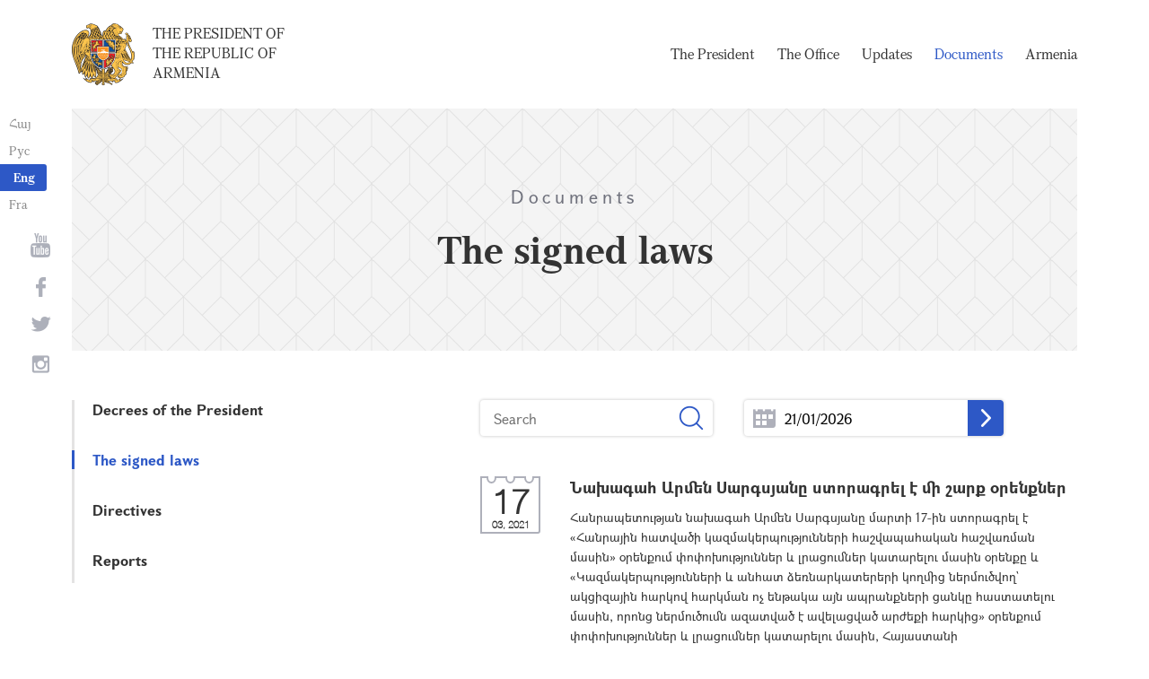

--- FILE ---
content_type: text/html; charset=UTF-8
request_url: https://president.am/en/signed-laws/page/38/
body_size: 5103
content:
<!DOCTYPE html>
<!--[if lte IE 1]>
##########################################################################
#
#                  _           _     _             _    _      _ _
#                 (_)         | |   | |           | |  | |    | (_)
#  _ __  _ __ ___  _  ___  ___| |_  | |__  _   _  | |__| | ___| |___  __
# | '_ \| '__/ _ \| |/ _ \/ __| __| | '_ \| | | | |  __  |/ _ \ | \ \/ /
# | |_) | | | (_) | |  __/ (__| |_  | |_) | |_| | | |  | |  __/ | |>  <
# | .__/|_|  \___/| |\___|\___|\__| |_.__/ \__, | |_|  |_|\___|_|_/_/\_\
# | |            _/ |                       __/ |
# |_|           |__/                       |___/
#
# URL: https://www.helix.am
#
##########################################################################
<![endif]-->
<html lang="en">
<head>
    <meta charset="utf-8" />
    <meta name="viewport" content="width=device-width" />
    <meta name="description" content="" />
    <meta name="keywords" content="" />
    <meta property="og:title" content="" />
    <meta property="og:description" content="" />
    <meta property="og:image" content="/img/og-image-hy.png" />    <meta property="og:type" content="website" />
    <meta name="format-detection" content="telephone=no" />
	<meta http-equiv="imagetoolbar" content="no" />
   <title>The signed laws     - Documents - The President of the Republic of Armenia</title>
    <link rel="icon" href="/favicon.png" />
    <link rel="shortcut icon" href="/favicon.ico" />
    <link rel="stylesheet" href="/build/css/app-1622731193038.css" />
    <link rel="apple-touch-icon" sizes="57x57" href="/img/apple-touch-icon-57x57.png" />
    <link rel="apple-touch-icon" sizes="72x72" href="/img/apple-touch-icon-72x72.png" />
    <link rel="apple-touch-icon" sizes="114x114" href="/img/apple-touch-icon-114x114.png" />
    <link rel="alternate" type="application/rss+xml" title="RSS" href="/rss/?l=en" />
    <script src="/build/js/top-libs-1622731193038.js"></script>
        <script type="text/javascript">
	  var _gaq = _gaq || [];
	  _gaq.push(['_setAccount', 'UA-201949-9']);
	  _gaq.push(['_trackPageview']);
	
	  (function() {
	    var ga = document.createElement('script'); ga.type = 'text/javascript'; ga.async = true;
	    ga.src = ('https:' == document.location.protocol ? 'https://ssl' : 'http://www') + '.google-analytics.com/ga.js';
	    var s = document.getElementsByTagName('script')[0]; s.parentNode.insertBefore(ga, s);
	  })();
	
	</script>
	<script type='text/javascript' src='https://platform-api.sharethis.com/js/sharethis.js#property=5e216931b3dbab0012fc4d44&product=inline-share-buttons&cms=sop' async='async'></script>
</head>
<body>
	
<header>
	<!--sphider_noindex-->
    <div class="top-box">
        <div class="center center--1740 clear-fix">

            <ul class="language-list">
	             <li class="language-list__item">
                    <a href="/hy/signed-laws/page/38/" class="language-list__link db fs14 grapalat-mariam-regular">Հայ</a>
                </li>
                <li class="language-list__item">
                    <a href="/ru/signed-laws/page/38/" class="language-list__link db fs14 grapalat-mariam-regular">Рус</a>
                </li>
               
                <li class="language-list__item">
                    <a href="/en/signed-laws/page/38/" class="language-list__link db fs14 grapalat-mariam-bold">Eng</a>
                </li>
                
                <li class="language-list__item">
                    <a href="/fr/signed-laws/page/38/" class="language-list__link db fs14 grapalat-mariam-regular">Fra</a>
                </li>

            </ul>

            <a href="/en/" class="top-box__logo-link fl sprite-b db pr tu grapalat-mariam-regular">The President of the Republic of Armenia</a>

            <div class="top-box__right fr">
			
                <!--<button id="show-search-form" class="search-btn fr sprite" type="button"></button>
                <form action="/en/search/" class="search-form fr dn" autocomplete="off" id="search-hov">
 	                  <div class="search-form__box pr">
                        <input class="search-form__input fs18" id="kw" type="text" name="query_t" placeholder="Search" autocomplete="off" />
                        <input type="hidden" value="1" name="search" />
                        <button class="search-btn sprite" type="submit"></button>
                    </div>
                </form>-->
               
                <nav class="menu fr">
                    <ul class="menu__list">
													<li class="menu__item ver-top-box"><a class="menu__link db grapalat-mariam-regular" href="/en/Vahagn-Khachaturyan-bio/">The President                </a></li>
													<li class="menu__item ver-top-box"><a class="menu__link db grapalat-mariam-regular" href="/en/staff/">The Office </a></li>
													<li class="menu__item ver-top-box"><a class="menu__link db grapalat-mariam-regular" href="/en/press-release/">Updates</a></li>
													<li class="menu__item ver-top-box"><a class="menu__link menu__link--active db grapalat-mariam-regular" href="/en/decrees/">Documents</a></li>
													<li class="menu__item ver-top-box"><a class="menu__link db grapalat-mariam-regular" href="/en/general-information/">Armenia    </a></li>
						                    </ul>
                </nav>
                <div id="burger" class="dn pr">
                    <div class="lines line-1"></div>
                    <div class="lines line-2"></div>
                    <div class="lines line-3"></div>
                </div>
            </div>

        </div>
    </div>
	<!--/sphider_noindex-->
</header>
<main>    <div class="page-header">
        <div class="center center--1740">
            <div class="page-header__inner tc">
                <span class="page-header__category fs20 ver-top-box">Documents</span>
                <h2 class="page-header__title fs42 grapalat-mariam-bold">The signed laws    </h2>
            </div>
        </div>
    </div>

    <div class="inner-wrapper">
		
        <div class="center center--1740 clear-fix">
            <!--sphider_noindex-->
            <div class="inner-wrapper__left fl">
				<div class="inner-wrapper__menu-toggle fb sprite-b pr select-none dn"></div><ul class="inner-wrapper__list"><li class="inner-wrapper__list-item"><a href="/en/decrees/" class="inner-wrapper__list-link db fb pr">Decrees of the President     </a></li><li class="inner-wrapper__list-item inner-wrapper__list-item--has-sub"><a href="/en/signed-laws/" class="inner-wrapper__list-link db fb pr inner-wrapper__list-link--active">The signed laws    </a></li><li class="inner-wrapper__list-item"><a href="/en/Directives/" class="inner-wrapper__list-link db fb pr">Directives</a></li><li class="inner-wrapper__list-item"><a href="/en/Reports/" class="inner-wrapper__list-link db fb pr">Reports</a></li></ul>            </div>
            <!--/sphider_noindex-->
            <div class="inner-wrapper__right">

                					
																			

	<!--sphider_noindex-->
	<div id="inner-search">
		<form id="search-by-keyword" action="/en/signed-laws/search/" class="filter-form ver-top-box">
	        <div class="filter-form__box pr">
	            <input class="filter-form__input fs16" name="search_q" id="search_q" type="text" placeholder="Search" value="" />
	            <button type="submit" class="filter-form__btn sprite"></button>
	        </div>
	    </form>
		
		
		<form id="search-by-date" action="/en/signed-laws/search/" class="filter-form ver-top-box">
	        <div class="filter-form__box pr">
	            <input class="filter-form__input fs16 picker"  readonly="readonly" name="search_date" id="search_date" type="text" placeholder="21/01/2026" value="21/01/2026" />
	             <button type="submit" class="filter-form__arrow sprite-b center-center-before"></button>
	        </div>
	    </form>
		
		<div class="clear-both"></div>
	</div>
	<!--/sphider_noindex-->

<!--sphider_noindex-->	
				
		
<ul class="list">
        <li class="list__item">
        <div class="list__wrapper pr">
            <div class="date-cub date-cub--small date-cub--gray pr tc">
                <div class="date-cub__dots">
                    <div class="date-cub__dots--center"></div>
                </div>
                <div class="date-cub__number fs38 helvetica-neue">17</div>
                <div class="date-cub__points fs11 helvetica-neue">03, 2021</div>
            </div>
            <a href="/en/signed-laws/item/2021/03/17/President-Armen-Sarkissian-signed-laws/" class="list__link db pr">
                                <span class="list__inner-wrapper db">
                    <span class="list__title db fb fs18">Նախագահ Արմեն Սարգսյանը ստորագրել է մի շարք օրենքներ </span>
                    <span class="list__text db fs14">
                    						 Հանրապետության նախագահ Արմեն Սարգսյանը մարտի 17-ին ստորագրել է &laquo;Հանրային հատվածի կազմակերպությունների հաշվապահական հաշվառման մասին&raquo; օրենքում փոփոխություններ և լրացումներ կատարելու մասին օրենքը և &laquo;Կազմակերպությունների և անհատ ձեռնարկատերերի կողմից ներմուծվող` ակցիզային հարկով հարկման ոչ ենթակա այն ապրանքների ցանկը հաստատելու մասին, որոնց ներմուծումն ազատված է ավելացված արժեքի հարկից&raquo; օրենքում փոփոխություններ և լրացումներ կատարելու մասին, Հայաստանի Հանրապետության...
					                    </span>
                </span>
            </a>
        </div>
    </li>
       <li class="list__item">
        <div class="list__wrapper pr">
            <div class="date-cub date-cub--small date-cub--gray pr tc">
                <div class="date-cub__dots">
                    <div class="date-cub__dots--center"></div>
                </div>
                <div class="date-cub__number fs38 helvetica-neue">15</div>
                <div class="date-cub__points fs11 helvetica-neue">03, 2021</div>
            </div>
            <a href="/en/signed-laws/item/2021/03/15/President-Armen-Sarkissian-signed-laws/" class="list__link db pr">
                                <span class="list__inner-wrapper db">
                    <span class="list__title db fb fs18">Նախագահ Արմեն Սարգսյանը ստորագրել է մի շարք օրենքներ </span>
                    <span class="list__text db fs14">
                    						 Հանրապետության նախագահ Արմեն Սարգսյանը մարտի 15-ին ստորագրել  &laquo;Գնումների մասին&raquo; օրենքում լրացումներ կատարելու մասին, Հայաստանի Հանրապետության հարկային օրենսգրքում փոփոխություններ և լրացումներ կատարելու մասին, &laquo;Հաշվեքննիչ պալատի մասին&raquo; օրենքում փոփոխություններ կատարելու մասին, &laquo;Տոների և հիշատակի օրերի մասին&raquo; օրենքում լրացում կատարելու մասին, &laquo;Զենքի մասին&raquo; օրենքում լրացում կատարելու մասին օրենքները: 
&nbsp; 
					                    </span>
                </span>
            </a>
        </div>
    </li>
       <li class="list__item">
        <div class="list__wrapper pr">
            <div class="date-cub date-cub--small date-cub--gray pr tc">
                <div class="date-cub__dots">
                    <div class="date-cub__dots--center"></div>
                </div>
                <div class="date-cub__number fs38 helvetica-neue">04</div>
                <div class="date-cub__points fs11 helvetica-neue">03, 2021</div>
            </div>
            <a href="/en/signed-laws/item/2021/03/04/President-Armen-Sarkissian-signed-laws/" class="list__link db pr">
                                <span class="list__inner-wrapper db">
                    <span class="list__title db fb fs18">Նախագահ Արմեն Սարգսյանը ստորագրել է մի շարք օրենքներ </span>
                    <span class="list__text db fs14">
                    						 Հանրապետության նախագահ Արմեն Սարգսյանը մարտի 4-ին  ստորագրել է  &laquo;Հանրային խորհրդի մասին&raquo; օրենքում փոփոխություն կատարելու մասին, Հայաստանի Հանրապետության հողային օրենսգրքում լրացում կատարելու մասին, &laquo;Պետական սահմանի մասին&raquo; օրենքում լրացումներ կատարելու մասին օրենքները և &laquo;Տեղական տուրքերի և վճարների մասին&raquo; օրենքում փոփոխություններ և լրացումներ կատարելու մասին, &laquo;Տեղական ինքնակառավարման մասին&raquo; օրենքում լրացումներ կատարելու մասին, &laquo;Երևան...
					                    </span>
                </span>
            </a>
        </div>
    </li>
       <li class="list__item">
        <div class="list__wrapper pr">
            <div class="date-cub date-cub--small date-cub--gray pr tc">
                <div class="date-cub__dots">
                    <div class="date-cub__dots--center"></div>
                </div>
                <div class="date-cub__number fs38 helvetica-neue">24</div>
                <div class="date-cub__points fs11 helvetica-neue">02, 2021</div>
            </div>
            <a href="/en/signed-laws/item/2021/02/24/Announcement-/" class="list__link db pr">
                                <span class="list__inner-wrapper db">
                    <span class="list__title db fb fs18">Հայտարարություն  նախագահի ստորագրմանը ներկայացված &laquo;ՀՀ դատական օրենսգիրք&raquo; սահմանադրական օրենքում փոփոխություններ և լրացումներ կատարելու մասին&raquo; և &laquo;Արդարադատության ակադեմիայի մասին&raquo; օրենքում լրացում և փոփոխություն կատարելու մասին&raquo; օրենքների մասին</span>
                    <span class="list__text db fs14">
                    						 &laquo;Հայաստանի Հանրապետության դատական օրենսգիրք&raquo; սահմանադրական օրենքում փոփոխություններ և լրացումներ կատարելու մասին&raquo; և &laquo;Արդարադատության ակադեմիայի մասին&raquo; օրենքում լրացում և փոփոխություն կատարելու մասին&raquo; օրենքները (այսուհետ՝ Օրենքներ) Ազգային ժողովի կողմից Հանրապետության նախագահի ստորագրմանն են ներկայացվել 2021թ. փետրվարի 4-ին: Օրենքները ուսումնասիրվել են Հանրապետության նախագահի աշխատակազմի և անկախ փորձագետների ու իրավաբանների կողմից: 
 Հանրապետության...
					                    </span>
                </span>
            </a>
        </div>
    </li>
       <li class="list__item">
        <div class="list__wrapper pr">
            <div class="date-cub date-cub--small date-cub--gray pr tc">
                <div class="date-cub__dots">
                    <div class="date-cub__dots--center"></div>
                </div>
                <div class="date-cub__number fs38 helvetica-neue">16</div>
                <div class="date-cub__points fs11 helvetica-neue">02, 2021</div>
            </div>
            <a href="/en/signed-laws/item/2021/02/16/President-Armen-Sarkissian-signed-laws/" class="list__link db pr">
                                <span class="list__inner-wrapper db">
                    <span class="list__title db fb fs18">Նախագահ Արմեն Սարգսյանը ստորագրել է մի շարք օրենքներ  </span>
                    <span class="list__text db fs14">
                    						 Հանրապետության նախագահ Արմեն Սարգսյանը փետրվարի 16-ին ստորագրել է &laquo;Ավտոտրանսպորտային միջոցների կայանատեղերի տեղական վճարի մասին&raquo; օրենքում լրացումներ և փոփոխություններ կատարելու մասին,  Վարչական իրավախախտումների վերաբերյալ Հայաստանի Հանրապետության օրենսգրքում փոփոխություն և լրացում կատարելու մասին օրենքների փաթեթը,  
 
&laquo;Իրավաբանական անձանց պետական գրանցման, իրավաբանական անձանց առանձնացված ստորաբաժանումների, հիմնարկների և անհատ ձեռնարկատերերի պետական հաշվառման մասին&raquo;...
					                    </span>
                </span>
            </a>
        </div>
    </li>
       <li class="list__item">
        <div class="list__wrapper pr">
            <div class="date-cub date-cub--small date-cub--gray pr tc">
                <div class="date-cub__dots">
                    <div class="date-cub__dots--center"></div>
                </div>
                <div class="date-cub__number fs38 helvetica-neue">11</div>
                <div class="date-cub__points fs11 helvetica-neue">02, 2021</div>
            </div>
            <a href="/en/signed-laws/item/2021/02/11/President-Armen-Sarkissian-signed-laws/" class="list__link db pr">
                                <span class="list__inner-wrapper db">
                    <span class="list__title db fb fs18">Նախագահ Արմեն Սարգսյանը ստորագրել է մի շարք օրենքներ</span>
                    <span class="list__text db fs14">
                    						 Հանրապետության նախագահ Արմեն Սարգսյանը փետրվարի 11-ին ստորագրել է  
&laquo;Հայաստանի Հանրապետության հողային օրենսգրքում&raquo; փոփոխություն կատարելու մասին, &laquo;Պետական գույքի մասնավորեցման 2017-2020 թվականների ծրագրի մասին&raquo; օրենքում լրացում կատարելու մասին, &laquo;Պետական տուրքի մասին&raquo; օրենքում լրացում և փոփոխություն կատարելու մասին օրենքները, &laquo;Թմրամիջոցների և հոգեմետ (հոգեներգործուն) նյութերի մասին&raquo; օրենքում փոփոխություններ և լրացումներ կատարելու մասին,...
					                    </span>
                </span>
            </a>
        </div>
    </li>
   </ul>

	<div class="paging"><div class="paging__arrow-item paging__arrow-first-item ver-top-box"><a class="paging__arrow paging__prev db pr sprite-b center-center-before" href="/en/signed-laws/page/37/" title="&larr; Previous"></a></div><div class="paging__middle-box ver-top-box tc"><div class="paging__item ver-top-box"><a class="paging__link db fb" href="/en/signed-laws/page/1/">1</a></div><div class="paging__item ver-top-box"><span class="paging__link paging__link-dots db">...</span></div><div class="paging__item ver-top-box"><a class="paging__link db fb paging__link--active" href="/en/signed-laws/page/38/">38</a></div><div class="paging__item ver-top-box"><a class="paging__link db fb" href="/en/signed-laws/page/39/">39</a></div><div class="paging__item ver-top-box"><a class="paging__link db fb" href="/en/signed-laws/page/40/">40</a></div><div class="paging__item ver-top-box"><a class="paging__link db fb" href="/en/signed-laws/page/41/">41</a></div><div class="paging__item ver-top-box"><a class="paging__link db fb" href="/en/signed-laws/page/42/">42</a></div><div class="paging__item ver-top-box"><a class="paging__link db fb" href="/en/signed-laws/page/43/">43</a></div><div class="paging__item ver-top-box"><a class="paging__link db fb" href="/en/signed-laws/page/44/">44</a></div><div class="paging__item ver-top-box"><a class="paging__link db fb" href="/en/signed-laws/page/45/">45</a></div><div class="paging__item ver-top-box"><a class="paging__link db fb" href="/en/signed-laws/page/46/">46</a></div><div class="paging__item ver-top-box"><a class="paging__link db fb" href="/en/signed-laws/page/47/">47</a></div><div class="paging__item ver-top-box"><a class="paging__link db fb" href="/en/signed-laws/page/48/">48</a></div><div class="paging__item ver-top-box"><span class="paging__link paging__link-dots db">...</span></div><div class="paging__item ver-top-box"><a class="paging__link db fb" href="/en/signed-laws/page/100/">100</a></div></div><div class="paging__arrow-item paging__arrow-last-item ver-top-box"><a class="paging__arrow paging__next db pr sprite-b center-center-before" href="/en/signed-laws/page/39/" title="Next &rarr;"></a></div></div>
<!--/sphider_noindex-->

	


											                <div class="soc-box">
                                    </div>

            </div>
        </div>

    </div>

</main>

<footer>
	<!--sphider_noindex-->
    <div class="center center--1740">
        <div class="bottom-info-box clear-fix">
            <div class="bottom-info-box__subscribe-box fr">

                <form action="#" method="post" class="subscribe-form" id="mailing_list">

                    <div class="subscribe-form__title ver-top-box fb fs22">Subscription
</div>
                    <div class="subscribe-form__box ver-top-box pr">
                        <input autocomplete="off" class="subscribe-form__input fs18" type="text" name="email" placeholder="e-mail" />
                        <input type="hidden" name="language" value="en" />
                        <div class="form-error-text fs12"></div>
                        <div class="form-ok-text fs12"></div>
                        <button class="blue-btn blue-btn--send sprite-b center-center-before" type="submit"></button>
                    </div>

                    <script>
	                window.addEventListener('DOMContentLoaded', function(){
	                    $("#mailing_list").submit(function() {
		                    var subscribeBtn = $('.subscribe-form .blue-btn');
		                    subscribeBtn.attr('disabled', 'disabled');
		                    $(".subscribe-form__box").removeClass('form-error');
		                    $(".subscribe-form__box .form-error-text, .subscribe-form__box .form-ok-text").html('');
							$.post('/ajax/subscribe/', $("#mailing_list").serialize(), function(data) {
								if(data.error) {
									$(".subscribe-form__box").addClass('form-error');
									$(".subscribe-form__box .form-error-text").html(data.error);
								}
								if(data.ok) {
									$(".subscribe-form__box .subscribe-form__input").val('');
									$(".subscribe-form__box .form-ok-text").html(data.ok);
								}
								subscribeBtn.removeAttr('disabled');
							})
							return false
						})
					});
                    </script>

                </form>
            </div>
            <p class="bottom-info-box__place fl fs12 sprite-b pr">Address: 26/1 Marshall Baghramian Ave., Yerevan 0024, Republic of Armenia</p>
        </div>

        <ul class="soc-list tc">
            <li class="soc-list__item">
                <a href="http://www.youtube.com/presidentpress" class="soc-list__link soc-list__link--yt ver-top-box fs14 sprite" target="_blank"></a>
            </li>
                        <li class="soc-list__item">
                <a href="https://www.facebook.com/ՀՀ-նախագահի-աշխատակազմ-Office-of-the-President-of-the-Republic-of-Armenia-259548888027722/" class="soc-list__link soc-list__link--fb ver-top-box fs14 sprite" target="_blank"></a>
            </li>
            <li class="soc-list__item">
                <a href="https://twitter.com/President_Arm" class="soc-list__link soc-list__link--tw ver-top-box fs14 sprite" target="_blank"></a>
            </li>
            <li class="soc-list__item">
                <a href="https://instagram.com/arm_president_office?igshid=YmMyMTA2M2Y=" class="soc-list__link soc-list__link--in ver-top-box fs14 sprite" target="_blank"></a>
            </li>
        </ul>

        <div class="bottom-box clear-fix">
            <ul class="bottom-box__list fr">
                <li class="bottom-box__item ver-top-box">
                    <a href="&#109;&#97;&#105;&#108;&#116;&#111;&#58;%77%65%62%6d%61%73%74%65%72@%70%72%65%73%69%64%65%6e%74.%61%6d" class="bottom-box__link db fs14">Webmaster</a>
                </li><li class="bottom-box__item ver-top-box">
                    <a href="/en/links/" class="bottom-box__link db fs14">Links</a>
                </li><li class="bottom-box__item ver-top-box">
                    <a href="/en/sitemap/" class="bottom-box__link db fs14">Site Map</a>
                </li>
            </ul>
	            <p class="bottom-box__copyrights fl fs12 sprite-b pr"><a href="https://creativecommons.org/licenses/by-sa/3.0/" rel="external"><img src="https://mirrors.creativecommons.org/presskit/buttons/80x15/png/by-sa.png" width="80" height="15" alt="" ></a> <span class="arl">&copy;</span> 1999-2026 The Office of the President of the Republic of Armenia, Copyright.</p>
        </div>
    </div>
	<!--/sphider_noindex-->
</footer>

<script src="/build/js/libs-1622731193038.js"></script>

</body>
</html>

--- FILE ---
content_type: application/javascript
request_url: https://president.am/build/js/libs-1622731193038.js
body_size: 75524
content:
"use strict";var Ke="function"==typeof Symbol&&"symbol"==typeof Symbol.iterator?function(t){return typeof t}:function(t){return t&&"function"==typeof Symbol&&t.constructor===Symbol&&t!==Symbol.prototype?"symbol":typeof t};!function(t,e){"object"==("undefined"==typeof module?"undefined":Ke(module))&&"object"==Ke(module.exports)?module.exports=t.document?e(t,!0):function(t){if(!t.document)throw new Error("jQuery requires a window with a document");return e(t)}:e(t)}("undefined"!=typeof window?window:void 0,function(_,t){var e=[],C=_.document,i=Object.getPrototypeOf,s=e.slice,g=e.concat,l=e.push,a=e.indexOf,n={},r=n.toString,m=n.hasOwnProperty,o=m.toString,c=o.call(Object),v={},y=function(t){return"function"==typeof t&&"number"!=typeof t.nodeType},b=function(t){return null!=t&&t===t.window},u={type:!0,src:!0,noModule:!0};function x(t,e,n){var i,a=(e=e||C).createElement("script");if(a.text=t,n)for(i in u)n[i]&&(a[i]=n[i]);e.head.appendChild(a).parentNode.removeChild(a)}function w(t){return null==t?t+"":"object"==(void 0===t?"undefined":Ke(t))||"function"==typeof t?n[r.call(t)]||"object":void 0===t?"undefined":Ke(t)}var D=function t(e,n){return new t.fn.init(e,n)},d=/^[\s\uFEFF\xA0]+|[\s\uFEFF\xA0]+$/g;function p(t){var e=!!t&&"length"in t&&t.length,n=w(t);return!y(t)&&!b(t)&&("array"===n||0===e||"number"==typeof e&&0<e&&e-1 in t)}D.fn=D.prototype={jquery:"3.3.1",constructor:D,length:0,toArray:function(){return s.call(this)},get:function(t){return null==t?s.call(this):t<0?this[t+this.length]:this[t]},pushStack:function(t){var e=D.merge(this.constructor(),t);return e.prevObject=this,e},each:function(t){return D.each(this,t)},map:function(n){return this.pushStack(D.map(this,function(t,e){return n.call(t,e,t)}))},slice:function(){return this.pushStack(s.apply(this,arguments))},first:function(){return this.eq(0)},last:function(){return this.eq(-1)},eq:function(t){var e=this.length,n=+t+(t<0?e:0);return this.pushStack(0<=n&&n<e?[this[n]]:[])},end:function(){return this.prevObject||this.constructor()},push:l,sort:e.sort,splice:e.splice},D.extend=D.fn.extend=function(){var t,e,n,i,a,r,o=arguments[0]||{},s=1,l=arguments.length,c=!1;for("boolean"==typeof o&&(c=o,o=arguments[s]||{},s++),"object"==(void 0===o?"undefined":Ke(o))||y(o)||(o={}),s===l&&(o=this,s--);s<l;s++)if(null!=(t=arguments[s]))for(e in t)n=o[e],o!==(i=t[e])&&(c&&i&&(D.isPlainObject(i)||(a=Array.isArray(i)))?(r=a?(a=!1,n&&Array.isArray(n)?n:[]):n&&D.isPlainObject(n)?n:{},o[e]=D.extend(c,r,i)):void 0!==i&&(o[e]=i));return o},D.extend({expando:"jQuery"+("3.3.1"+Math.random()).replace(/\D/g,""),isReady:!0,error:function(t){throw new Error(t)},noop:function(){},isPlainObject:function(t){var e,n;return!(!t||"[object Object]"!==r.call(t)||(e=i(t))&&("function"!=typeof(n=m.call(e,"constructor")&&e.constructor)||o.call(n)!==c))},isEmptyObject:function(t){var e;for(e in t)return!1;return!0},globalEval:function(t){x(t)},each:function(t,e){var n,i=0;if(p(t))for(n=t.length;i<n&&!1!==e.call(t[i],i,t[i]);i++);else for(i in t)if(!1===e.call(t[i],i,t[i]))break;return t},trim:function(t){return null==t?"":(t+"").replace(d,"")},makeArray:function(t,e){var n=e||[];return null!=t&&(p(Object(t))?D.merge(n,"string"==typeof t?[t]:t):l.call(n,t)),n},inArray:function(t,e,n){return null==e?-1:a.call(e,t,n)},merge:function(t,e){for(var n=+e.length,i=0,a=t.length;i<n;i++)t[a++]=e[i];return t.length=a,t},grep:function(t,e,n){for(var i=[],a=0,r=t.length,o=!n;a<r;a++)!e(t[a],a)!==o&&i.push(t[a]);return i},map:function(t,e,n){var i,a,r=0,o=[];if(p(t))for(i=t.length;r<i;r++)null!=(a=e(t[r],r,n))&&o.push(a);else for(r in t)null!=(a=e(t[r],r,n))&&o.push(a);return g.apply([],o)},guid:1,support:v}),"function"==typeof Symbol&&(D.fn[Symbol.iterator]=e[Symbol.iterator]),D.each("Boolean Number String Function Array Date RegExp Object Error Symbol".split(" "),function(t,e){n["[object "+e+"]"]=e.toLowerCase()});var h=function(n){var t,h,x,r,a,f,d,g,w,l,c,k,_,o,C,m,s,u,v,D="sizzle"+1*new Date,y=n.document,T=0,i=0,p=ot(),b=ot(),S=ot(),M=function(t,e){return t===e&&(c=!0),0},$={}.hasOwnProperty,e=[],E=e.pop,A=e.push,P=e.push,I=e.slice,N=function(t,e){for(var n=0,i=t.length;n<i;n++)if(t[n]===e)return n;return-1},L="checked|selected|async|autofocus|autoplay|controls|defer|disabled|hidden|ismap|loop|multiple|open|readonly|required|scoped",j="[\\x20\\t\\r\\n\\f]",F="(?:\\\\.|[\\w-]|[^\0-\\xa0])+",O="\\["+j+"*("+F+")(?:"+j+"*([*^$|!~]?=)"+j+"*(?:'((?:\\\\.|[^\\\\'])*)'|\"((?:\\\\.|[^\\\\\"])*)\"|("+F+"))|)"+j+"*\\]",H=":("+F+")(?:\\((('((?:\\\\.|[^\\\\'])*)'|\"((?:\\\\.|[^\\\\\"])*)\")|((?:\\\\.|[^\\\\()[\\]]|"+O+")*)|.*)\\)|)",R=new RegExp(j+"+","g"),q=new RegExp("^"+j+"+|((?:^|[^\\\\])(?:\\\\.)*)"+j+"+$","g"),Y=new RegExp("^"+j+"*,"+j+"*"),z=new RegExp("^"+j+"*([>+~]|"+j+")"+j+"*"),B=new RegExp("="+j+"*([^\\]'\"]*?)"+j+"*\\]","g"),W=new RegExp(H),X=new RegExp("^"+F+"$"),K={ID:new RegExp("^#("+F+")"),CLASS:new RegExp("^\\.("+F+")"),TAG:new RegExp("^("+F+"|[*])"),ATTR:new RegExp("^"+O),PSEUDO:new RegExp("^"+H),CHILD:new RegExp("^:(only|first|last|nth|nth-last)-(child|of-type)(?:\\("+j+"*(even|odd|(([+-]|)(\\d*)n|)"+j+"*(?:([+-]|)"+j+"*(\\d+)|))"+j+"*\\)|)","i"),bool:new RegExp("^(?:"+L+")$","i"),needsContext:new RegExp("^"+j+"*[>+~]|:(even|odd|eq|gt|lt|nth|first|last)(?:\\("+j+"*((?:-\\d)?\\d*)"+j+"*\\)|)(?=[^-]|$)","i")},U=/^(?:input|select|textarea|button)$/i,V=/^h\d$/i,Q=/^[^{]+\{\s*\[native \w/,Z=/^(?:#([\w-]+)|(\w+)|\.([\w-]+))$/,G=/[+~]/,J=new RegExp("\\\\([\\da-f]{1,6}"+j+"?|("+j+")|.)","ig"),tt=function(t,e,n){var i="0x"+e-65536;return i!=i||n?e:i<0?String.fromCharCode(i+65536):String.fromCharCode(i>>10|55296,1023&i|56320)},et=/([\0-\x1f\x7f]|^-?\d)|^-$|[^\0-\x1f\x7f-\uFFFF\w-]/g,nt=function(t,e){return e?"\0"===t?"�":t.slice(0,-1)+"\\"+t.charCodeAt(t.length-1).toString(16)+" ":"\\"+t},it=function(){k()},at=yt(function(t){return!0===t.disabled&&("form"in t||"label"in t)},{dir:"parentNode",next:"legend"});try{P.apply(e=I.call(y.childNodes),y.childNodes),e[y.childNodes.length].nodeType}catch(n){P={apply:e.length?function(t,e){A.apply(t,I.call(e))}:function(t,e){for(var n=t.length,i=0;t[n++]=e[i++];);t.length=n-1}}}function rt(t,e,n,i){var a,r,o,s,l,c,u,d=e&&e.ownerDocument,p=e?e.nodeType:9;if(n=n||[],"string"!=typeof t||!t||1!==p&&9!==p&&11!==p)return n;if(!i&&((e?e.ownerDocument||e:y)!==_&&k(e),e=e||_,C)){if(11!==p&&(l=Z.exec(t)))if(a=l[1]){if(9===p){if(!(o=e.getElementById(a)))return n;if(o.id===a)return n.push(o),n}else if(d&&(o=d.getElementById(a))&&v(e,o)&&o.id===a)return n.push(o),n}else{if(l[2])return P.apply(n,e.getElementsByTagName(t)),n;if((a=l[3])&&h.getElementsByClassName&&e.getElementsByClassName)return P.apply(n,e.getElementsByClassName(a)),n}if(h.qsa&&!S[t+" "]&&(!m||!m.test(t))){if(1!==p)d=e,u=t;else if("object"!==e.nodeName.toLowerCase()){for((s=e.getAttribute("id"))?s=s.replace(et,nt):e.setAttribute("id",s=D),r=(c=f(t)).length;r--;)c[r]="#"+s+" "+vt(c[r]);u=c.join(","),d=G.test(t)&&gt(e.parentNode)||e}if(u)try{return P.apply(n,d.querySelectorAll(u)),n}catch(t){}finally{s===D&&e.removeAttribute("id")}}}return g(t.replace(q,"$1"),e,n,i)}function ot(){var i=[];return function t(e,n){return i.push(e+" ")>x.cacheLength&&delete t[i.shift()],t[e+" "]=n}}function st(t){return t[D]=!0,t}function lt(t){var e=_.createElement("fieldset");try{return!!t(e)}catch(t){return!1}finally{e.parentNode&&e.parentNode.removeChild(e),e=null}}function ct(t,e){for(var n=t.split("|"),i=n.length;i--;)x.attrHandle[n[i]]=e}function ut(t,e){var n=e&&t,i=n&&1===t.nodeType&&1===e.nodeType&&t.sourceIndex-e.sourceIndex;if(i)return i;if(n)for(;n=n.nextSibling;)if(n===e)return-1;return t?1:-1}function dt(e){return function(t){return"input"===t.nodeName.toLowerCase()&&t.type===e}}function pt(n){return function(t){var e=t.nodeName.toLowerCase();return("input"===e||"button"===e)&&t.type===n}}function ht(e){return function(t){return"form"in t?t.parentNode&&!1===t.disabled?"label"in t?"label"in t.parentNode?t.parentNode.disabled===e:t.disabled===e:t.isDisabled===e||t.isDisabled!==!e&&at(t)===e:t.disabled===e:"label"in t&&t.disabled===e}}function ft(o){return st(function(r){return r=+r,st(function(t,e){for(var n,i=o([],t.length,r),a=i.length;a--;)t[n=i[a]]&&(t[n]=!(e[n]=t[n]))})})}function gt(t){return t&&void 0!==t.getElementsByTagName&&t}for(t in h=rt.support={},a=rt.isXML=function(t){var e=t&&(t.ownerDocument||t).documentElement;return!!e&&"HTML"!==e.nodeName},k=rt.setDocument=function(t){var e,n,i=t?t.ownerDocument||t:y;return i!==_&&9===i.nodeType&&i.documentElement&&(o=(_=i).documentElement,C=!a(_),y!==_&&(n=_.defaultView)&&n.top!==n&&(n.addEventListener?n.addEventListener("unload",it,!1):n.attachEvent&&n.attachEvent("onunload",it)),h.attributes=lt(function(t){return t.className="i",!t.getAttribute("className")}),h.getElementsByTagName=lt(function(t){return t.appendChild(_.createComment("")),!t.getElementsByTagName("*").length}),h.getElementsByClassName=Q.test(_.getElementsByClassName),h.getById=lt(function(t){return o.appendChild(t).id=D,!_.getElementsByName||!_.getElementsByName(D).length}),h.getById?(x.filter.ID=function(t){var e=t.replace(J,tt);return function(t){return t.getAttribute("id")===e}},x.find.ID=function(t,e){if(void 0!==e.getElementById&&C){var n=e.getElementById(t);return n?[n]:[]}}):(x.filter.ID=function(t){var n=t.replace(J,tt);return function(t){var e=void 0!==t.getAttributeNode&&t.getAttributeNode("id");return e&&e.value===n}},x.find.ID=function(t,e){if(void 0!==e.getElementById&&C){var n,i,a,r=e.getElementById(t);if(r){if((n=r.getAttributeNode("id"))&&n.value===t)return[r];for(a=e.getElementsByName(t),i=0;r=a[i++];)if((n=r.getAttributeNode("id"))&&n.value===t)return[r]}return[]}}),x.find.TAG=h.getElementsByTagName?function(t,e){return void 0!==e.getElementsByTagName?e.getElementsByTagName(t):h.qsa?e.querySelectorAll(t):void 0}:function(t,e){var n,i=[],a=0,r=e.getElementsByTagName(t);if("*"!==t)return r;for(;n=r[a++];)1===n.nodeType&&i.push(n);return i},x.find.CLASS=h.getElementsByClassName&&function(t,e){if(void 0!==e.getElementsByClassName&&C)return e.getElementsByClassName(t)},s=[],m=[],(h.qsa=Q.test(_.querySelectorAll))&&(lt(function(t){o.appendChild(t).innerHTML="<a id='"+D+"'></a><select id='"+D+"-\r\\' msallowcapture=''><option selected=''></option></select>",t.querySelectorAll("[msallowcapture^='']").length&&m.push("[*^$]="+j+"*(?:''|\"\")"),t.querySelectorAll("[selected]").length||m.push("\\["+j+"*(?:value|"+L+")"),t.querySelectorAll("[id~="+D+"-]").length||m.push("~="),t.querySelectorAll(":checked").length||m.push(":checked"),t.querySelectorAll("a#"+D+"+*").length||m.push(".#.+[+~]")}),lt(function(t){t.innerHTML="<a href='' disabled='disabled'></a><select disabled='disabled'><option/></select>";var e=_.createElement("input");e.setAttribute("type","hidden"),t.appendChild(e).setAttribute("name","D"),t.querySelectorAll("[name=d]").length&&m.push("name"+j+"*[*^$|!~]?="),2!==t.querySelectorAll(":enabled").length&&m.push(":enabled",":disabled"),o.appendChild(t).disabled=!0,2!==t.querySelectorAll(":disabled").length&&m.push(":enabled",":disabled"),t.querySelectorAll("*,:x"),m.push(",.*:")})),(h.matchesSelector=Q.test(u=o.matches||o.webkitMatchesSelector||o.mozMatchesSelector||o.oMatchesSelector||o.msMatchesSelector))&&lt(function(t){h.disconnectedMatch=u.call(t,"*"),u.call(t,"[s!='']:x"),s.push("!=",H)}),m=m.length&&new RegExp(m.join("|")),s=s.length&&new RegExp(s.join("|")),e=Q.test(o.compareDocumentPosition),v=e||Q.test(o.contains)?function(t,e){var n=9===t.nodeType?t.documentElement:t,i=e&&e.parentNode;return t===i||!(!i||1!==i.nodeType||!(n.contains?n.contains(i):t.compareDocumentPosition&&16&t.compareDocumentPosition(i)))}:function(t,e){if(e)for(;e=e.parentNode;)if(e===t)return!0;return!1},M=e?function(t,e){if(t===e)return c=!0,0;var n=!t.compareDocumentPosition-!e.compareDocumentPosition;return n||(1&(n=(t.ownerDocument||t)===(e.ownerDocument||e)?t.compareDocumentPosition(e):1)||!h.sortDetached&&e.compareDocumentPosition(t)===n?t===_||t.ownerDocument===y&&v(y,t)?-1:e===_||e.ownerDocument===y&&v(y,e)?1:l?N(l,t)-N(l,e):0:4&n?-1:1)}:function(t,e){if(t===e)return c=!0,0;var n,i=0,a=t.parentNode,r=e.parentNode,o=[t],s=[e];if(!a||!r)return t===_?-1:e===_?1:a?-1:r?1:l?N(l,t)-N(l,e):0;if(a===r)return ut(t,e);for(n=t;n=n.parentNode;)o.unshift(n);for(n=e;n=n.parentNode;)s.unshift(n);for(;o[i]===s[i];)i++;return i?ut(o[i],s[i]):o[i]===y?-1:s[i]===y?1:0}),_},rt.matches=function(t,e){return rt(t,null,null,e)},rt.matchesSelector=function(t,e){if((t.ownerDocument||t)!==_&&k(t),e=e.replace(B,"='$1']"),h.matchesSelector&&C&&!S[e+" "]&&(!s||!s.test(e))&&(!m||!m.test(e)))try{var n=u.call(t,e);if(n||h.disconnectedMatch||t.document&&11!==t.document.nodeType)return n}catch(t){}return 0<rt(e,_,null,[t]).length},rt.contains=function(t,e){return(t.ownerDocument||t)!==_&&k(t),v(t,e)},rt.attr=function(t,e){(t.ownerDocument||t)!==_&&k(t);var n=x.attrHandle[e.toLowerCase()],i=n&&$.call(x.attrHandle,e.toLowerCase())?n(t,e,!C):void 0;return void 0!==i?i:h.attributes||!C?t.getAttribute(e):(i=t.getAttributeNode(e))&&i.specified?i.value:null},rt.escape=function(t){return(t+"").replace(et,nt)},rt.error=function(t){throw new Error("Syntax error, unrecognized expression: "+t)},rt.uniqueSort=function(t){var e,n=[],i=0,a=0;if(c=!h.detectDuplicates,l=!h.sortStable&&t.slice(0),t.sort(M),c){for(;e=t[a++];)e===t[a]&&(i=n.push(a));for(;i--;)t.splice(n[i],1)}return l=null,t},r=rt.getText=function(t){var e,n="",i=0,a=t.nodeType;if(a){if(1===a||9===a||11===a){if("string"==typeof t.textContent)return t.textContent;for(t=t.firstChild;t;t=t.nextSibling)n+=r(t)}else if(3===a||4===a)return t.nodeValue}else for(;e=t[i++];)n+=r(e);return n},(x=rt.selectors={cacheLength:50,createPseudo:st,match:K,attrHandle:{},find:{},relative:{">":{dir:"parentNode",first:!0}," ":{dir:"parentNode"},"+":{dir:"previousSibling",first:!0},"~":{dir:"previousSibling"}},preFilter:{ATTR:function(t){return t[1]=t[1].replace(J,tt),t[3]=(t[3]||t[4]||t[5]||"").replace(J,tt),"~="===t[2]&&(t[3]=" "+t[3]+" "),t.slice(0,4)},CHILD:function(t){return t[1]=t[1].toLowerCase(),"nth"===t[1].slice(0,3)?(t[3]||rt.error(t[0]),t[4]=+(t[4]?t[5]+(t[6]||1):2*("even"===t[3]||"odd"===t[3])),t[5]=+(t[7]+t[8]||"odd"===t[3])):t[3]&&rt.error(t[0]),t},PSEUDO:function(t){var e,n=!t[6]&&t[2];return K.CHILD.test(t[0])?null:(t[3]?t[2]=t[4]||t[5]||"":n&&W.test(n)&&(e=f(n,!0))&&(e=n.indexOf(")",n.length-e)-n.length)&&(t[0]=t[0].slice(0,e),t[2]=n.slice(0,e)),t.slice(0,3))}},filter:{TAG:function(t){var e=t.replace(J,tt).toLowerCase();return"*"===t?function(){return!0}:function(t){return t.nodeName&&t.nodeName.toLowerCase()===e}},CLASS:function(t){var e=p[t+" "];return e||(e=new RegExp("(^|"+j+")"+t+"("+j+"|$)"))&&p(t,function(t){return e.test("string"==typeof t.className&&t.className||void 0!==t.getAttribute&&t.getAttribute("class")||"")})},ATTR:function(n,i,a){return function(t){var e=rt.attr(t,n);return null==e?"!="===i:!i||(e+="","="===i?e===a:"!="===i?e!==a:"^="===i?a&&0===e.indexOf(a):"*="===i?a&&-1<e.indexOf(a):"$="===i?a&&e.slice(-a.length)===a:"~="===i?-1<(" "+e.replace(R," ")+" ").indexOf(a):"|="===i&&(e===a||e.slice(0,a.length+1)===a+"-"))}},CHILD:function(f,t,e,g,m){var v="nth"!==f.slice(0,3),y="last"!==f.slice(-4),b="of-type"===t;return 1===g&&0===m?function(t){return!!t.parentNode}:function(t,e,n){var i,a,r,o,s,l,c=v!==y?"nextSibling":"previousSibling",u=t.parentNode,d=b&&t.nodeName.toLowerCase(),p=!n&&!b,h=!1;if(u){if(v){for(;c;){for(o=t;o=o[c];)if(b?o.nodeName.toLowerCase()===d:1===o.nodeType)return!1;l=c="only"===f&&!l&&"nextSibling"}return!0}if(l=[y?u.firstChild:u.lastChild],y&&p){for(h=(s=(i=(a=(r=(o=u)[D]||(o[D]={}))[o.uniqueID]||(r[o.uniqueID]={}))[f]||[])[0]===T&&i[1])&&i[2],o=s&&u.childNodes[s];o=++s&&o&&o[c]||(h=s=0)||l.pop();)if(1===o.nodeType&&++h&&o===t){a[f]=[T,s,h];break}}else if(p&&(h=s=(i=(a=(r=(o=t)[D]||(o[D]={}))[o.uniqueID]||(r[o.uniqueID]={}))[f]||[])[0]===T&&i[1]),!1===h)for(;(o=++s&&o&&o[c]||(h=s=0)||l.pop())&&((b?o.nodeName.toLowerCase()!==d:1!==o.nodeType)||!++h||(p&&((a=(r=o[D]||(o[D]={}))[o.uniqueID]||(r[o.uniqueID]={}))[f]=[T,h]),o!==t)););return(h-=m)===g||h%g==0&&0<=h/g}}},PSEUDO:function(t,r){var e,o=x.pseudos[t]||x.setFilters[t.toLowerCase()]||rt.error("unsupported pseudo: "+t);return o[D]?o(r):1<o.length?(e=[t,t,"",r],x.setFilters.hasOwnProperty(t.toLowerCase())?st(function(t,e){for(var n,i=o(t,r),a=i.length;a--;)t[n=N(t,i[a])]=!(e[n]=i[a])}):function(t){return o(t,0,e)}):o}},pseudos:{not:st(function(t){var i=[],a=[],s=d(t.replace(q,"$1"));return s[D]?st(function(t,e,n,i){for(var a,r=s(t,null,i,[]),o=t.length;o--;)(a=r[o])&&(t[o]=!(e[o]=a))}):function(t,e,n){return i[0]=t,s(i,null,n,a),i[0]=null,!a.pop()}}),has:st(function(e){return function(t){return 0<rt(e,t).length}}),contains:st(function(e){return e=e.replace(J,tt),function(t){return-1<(t.textContent||t.innerText||r(t)).indexOf(e)}}),lang:st(function(n){return X.test(n||"")||rt.error("unsupported lang: "+n),n=n.replace(J,tt).toLowerCase(),function(t){var e;do{if(e=C?t.lang:t.getAttribute("xml:lang")||t.getAttribute("lang"))return(e=e.toLowerCase())===n||0===e.indexOf(n+"-")}while((t=t.parentNode)&&1===t.nodeType);return!1}}),target:function(t){var e=n.location&&n.location.hash;return e&&e.slice(1)===t.id},root:function(t){return t===o},focus:function(t){return t===_.activeElement&&(!_.hasFocus||_.hasFocus())&&!!(t.type||t.href||~t.tabIndex)},enabled:ht(!1),disabled:ht(!0),checked:function(t){var e=t.nodeName.toLowerCase();return"input"===e&&!!t.checked||"option"===e&&!!t.selected},selected:function(t){return t.parentNode&&t.parentNode.selectedIndex,!0===t.selected},empty:function(t){for(t=t.firstChild;t;t=t.nextSibling)if(t.nodeType<6)return!1;return!0},parent:function(t){return!x.pseudos.empty(t)},header:function(t){return V.test(t.nodeName)},input:function(t){return U.test(t.nodeName)},button:function(t){var e=t.nodeName.toLowerCase();return"input"===e&&"button"===t.type||"button"===e},text:function(t){var e;return"input"===t.nodeName.toLowerCase()&&"text"===t.type&&(null==(e=t.getAttribute("type"))||"text"===e.toLowerCase())},first:ft(function(){return[0]}),last:ft(function(t,e){return[e-1]}),eq:ft(function(t,e,n){return[n<0?n+e:n]}),even:ft(function(t,e){for(var n=0;n<e;n+=2)t.push(n);return t}),odd:ft(function(t,e){for(var n=1;n<e;n+=2)t.push(n);return t}),lt:ft(function(t,e,n){for(var i=n<0?n+e:n;0<=--i;)t.push(i);return t}),gt:ft(function(t,e,n){for(var i=n<0?n+e:n;++i<e;)t.push(i);return t})}}).pseudos.nth=x.pseudos.eq,{radio:!0,checkbox:!0,file:!0,password:!0,image:!0})x.pseudos[t]=dt(t);for(t in{submit:!0,reset:!0})x.pseudos[t]=pt(t);function mt(){}function vt(t){for(var e=0,n=t.length,i="";e<n;e++)i+=t[e].value;return i}function yt(s,t,e){var l=t.dir,c=t.next,u=c||l,d=e&&"parentNode"===u,p=i++;return t.first?function(t,e,n){for(;t=t[l];)if(1===t.nodeType||d)return s(t,e,n);return!1}:function(t,e,n){var i,a,r,o=[T,p];if(n){for(;t=t[l];)if((1===t.nodeType||d)&&s(t,e,n))return!0}else for(;t=t[l];)if(1===t.nodeType||d)if(a=(r=t[D]||(t[D]={}))[t.uniqueID]||(r[t.uniqueID]={}),c&&c===t.nodeName.toLowerCase())t=t[l]||t;else{if((i=a[u])&&i[0]===T&&i[1]===p)return o[2]=i[2];if((a[u]=o)[2]=s(t,e,n))return!0}return!1}}function bt(a){return 1<a.length?function(t,e,n){for(var i=a.length;i--;)if(!a[i](t,e,n))return!1;return!0}:a[0]}function xt(t,e,n,i,a){for(var r,o=[],s=0,l=t.length,c=null!=e;s<l;s++)(r=t[s])&&(n&&!n(r,i,a)||(o.push(r),c&&e.push(s)));return o}function wt(h,f,g,m,v,t){return m&&!m[D]&&(m=wt(m)),v&&!v[D]&&(v=wt(v,t)),st(function(t,e,n,i){var a,r,o,s=[],l=[],c=e.length,u=t||function(t,e,n){for(var i=0,a=e.length;i<a;i++)rt(t,e[i],n);return n}(f||"*",n.nodeType?[n]:n,[]),d=!h||!t&&f?u:xt(u,s,h,n,i),p=g?v||(t?h:c||m)?[]:e:d;if(g&&g(d,p,n,i),m)for(a=xt(p,l),m(a,[],n,i),r=a.length;r--;)(o=a[r])&&(p[l[r]]=!(d[l[r]]=o));if(t){if(v||h){if(v){for(a=[],r=p.length;r--;)(o=p[r])&&a.push(d[r]=o);v(null,p=[],a,i)}for(r=p.length;r--;)(o=p[r])&&-1<(a=v?N(t,o):s[r])&&(t[a]=!(e[a]=o))}}else p=xt(p===e?p.splice(c,p.length):p),v?v(null,e,p,i):P.apply(e,p)})}function kt(t){for(var a,e,n,i=t.length,r=x.relative[t[0].type],o=r||x.relative[" "],s=r?1:0,l=yt(function(t){return t===a},o,!0),c=yt(function(t){return-1<N(a,t)},o,!0),u=[function(t,e,n){var i=!r&&(n||e!==w)||((a=e).nodeType?l(t,e,n):c(t,e,n));return a=null,i}];s<i;s++)if(e=x.relative[t[s].type])u=[yt(bt(u),e)];else{if((e=x.filter[t[s].type].apply(null,t[s].matches))[D]){for(n=++s;n<i&&!x.relative[t[n].type];n++);return wt(1<s&&bt(u),1<s&&vt(t.slice(0,s-1).concat({value:" "===t[s-2].type?"*":""})).replace(q,"$1"),e,s<n&&kt(t.slice(s,n)),n<i&&kt(t=t.slice(n)),n<i&&vt(t))}u.push(e)}return bt(u)}return mt.prototype=x.filters=x.pseudos,x.setFilters=new mt,f=rt.tokenize=function(t,e){var n,i,a,r,o,s,l,c=b[t+" "];if(c)return e?0:c.slice(0);for(o=t,s=[],l=x.preFilter;o;){for(r in n&&!(i=Y.exec(o))||(i&&(o=o.slice(i[0].length)||o),s.push(a=[])),n=!1,(i=z.exec(o))&&(n=i.shift(),a.push({value:n,type:i[0].replace(q," ")}),o=o.slice(n.length)),x.filter)!(i=K[r].exec(o))||l[r]&&!(i=l[r](i))||(n=i.shift(),a.push({value:n,type:r,matches:i}),o=o.slice(n.length));if(!n)break}return e?o.length:o?rt.error(t):b(t,s).slice(0)},d=rt.compile=function(t,e){var n,m,v,y,b,i,a=[],r=[],o=S[t+" "];if(!o){for(e||(e=f(t)),n=e.length;n--;)(o=kt(e[n]))[D]?a.push(o):r.push(o);(o=S(t,(m=r,v=a,y=0<v.length,b=0<m.length,i=function(t,e,n,i,a){var r,o,s,l=0,c="0",u=t&&[],d=[],p=w,h=t||b&&x.find.TAG("*",a),f=T+=null==p?1:Math.random()||.1,g=h.length;for(a&&(w=e===_||e||a);c!==g&&null!=(r=h[c]);c++){if(b&&r){for(o=0,e||r.ownerDocument===_||(k(r),n=!C);s=m[o++];)if(s(r,e||_,n)){i.push(r);break}a&&(T=f)}y&&((r=!s&&r)&&l--,t&&u.push(r))}if(l+=c,y&&c!==l){for(o=0;s=v[o++];)s(u,d,e,n);if(t){if(0<l)for(;c--;)u[c]||d[c]||(d[c]=E.call(i));d=xt(d)}P.apply(i,d),a&&!t&&0<d.length&&1<l+v.length&&rt.uniqueSort(i)}return a&&(T=f,w=p),u},y?st(i):i))).selector=t}return o},g=rt.select=function(t,e,n,i){var a,r,o,s,l,c="function"==typeof t&&t,u=!i&&f(t=c.selector||t);if(n=n||[],1===u.length){if(2<(r=u[0]=u[0].slice(0)).length&&"ID"===(o=r[0]).type&&9===e.nodeType&&C&&x.relative[r[1].type]){if(!(e=(x.find.ID(o.matches[0].replace(J,tt),e)||[])[0]))return n;c&&(e=e.parentNode),t=t.slice(r.shift().value.length)}for(a=K.needsContext.test(t)?0:r.length;a--&&(o=r[a],!x.relative[s=o.type]);)if((l=x.find[s])&&(i=l(o.matches[0].replace(J,tt),G.test(r[0].type)&&gt(e.parentNode)||e))){if(r.splice(a,1),!(t=i.length&&vt(r)))return P.apply(n,i),n;break}}return(c||d(t,u))(i,e,!C,n,!e||G.test(t)&&gt(e.parentNode)||e),n},h.sortStable=D.split("").sort(M).join("")===D,h.detectDuplicates=!!c,k(),h.sortDetached=lt(function(t){return 1&t.compareDocumentPosition(_.createElement("fieldset"))}),lt(function(t){return t.innerHTML="<a href='#'></a>","#"===t.firstChild.getAttribute("href")})||ct("type|href|height|width",function(t,e,n){if(!n)return t.getAttribute(e,"type"===e.toLowerCase()?1:2)}),h.attributes&&lt(function(t){return t.innerHTML="<input/>",t.firstChild.setAttribute("value",""),""===t.firstChild.getAttribute("value")})||ct("value",function(t,e,n){if(!n&&"input"===t.nodeName.toLowerCase())return t.defaultValue}),lt(function(t){return null==t.getAttribute("disabled")})||ct(L,function(t,e,n){var i;if(!n)return!0===t[e]?e.toLowerCase():(i=t.getAttributeNode(e))&&i.specified?i.value:null}),rt}(_);D.find=h,D.expr=h.selectors,D.expr[":"]=D.expr.pseudos,D.uniqueSort=D.unique=h.uniqueSort,D.text=h.getText,D.isXMLDoc=h.isXML,D.contains=h.contains,D.escapeSelector=h.escape;var f=function(t,e,n){for(var i=[],a=void 0!==n;(t=t[e])&&9!==t.nodeType;)if(1===t.nodeType){if(a&&D(t).is(n))break;i.push(t)}return i},k=function(t,e){for(var n=[];t;t=t.nextSibling)1===t.nodeType&&t!==e&&n.push(t);return n},T=D.expr.match.needsContext;function S(t,e){return t.nodeName&&t.nodeName.toLowerCase()===e.toLowerCase()}var M=/^<([a-z][^\/\0>:\x20\t\r\n\f]*)[\x20\t\r\n\f]*\/?>(?:<\/\1>|)$/i;function $(t,n,i){return y(n)?D.grep(t,function(t,e){return!!n.call(t,e,t)!==i}):n.nodeType?D.grep(t,function(t){return t===n!==i}):"string"!=typeof n?D.grep(t,function(t){return-1<a.call(n,t)!==i}):D.filter(n,t,i)}D.filter=function(t,e,n){var i=e[0];return n&&(t=":not("+t+")"),1===e.length&&1===i.nodeType?D.find.matchesSelector(i,t)?[i]:[]:D.find.matches(t,D.grep(e,function(t){return 1===t.nodeType}))},D.fn.extend({find:function(t){var e,n,i=this.length,a=this;if("string"!=typeof t)return this.pushStack(D(t).filter(function(){for(e=0;e<i;e++)if(D.contains(a[e],this))return!0}));for(n=this.pushStack([]),e=0;e<i;e++)D.find(t,a[e],n);return 1<i?D.uniqueSort(n):n},filter:function(t){return this.pushStack($(this,t||[],!1))},not:function(t){return this.pushStack($(this,t||[],!0))},is:function(t){return!!$(this,"string"==typeof t&&T.test(t)?D(t):t||[],!1).length}});var E,A=/^(?:\s*(<[\w\W]+>)[^>]*|#([\w-]+))$/;(D.fn.init=function(t,e,n){var i,a;if(!t)return this;if(n=n||E,"string"!=typeof t)return t.nodeType?(this[0]=t,this.length=1,this):y(t)?void 0!==n.ready?n.ready(t):t(D):D.makeArray(t,this);if(!(i="<"===t[0]&&">"===t[t.length-1]&&3<=t.length?[null,t,null]:A.exec(t))||!i[1]&&e)return!e||e.jquery?(e||n).find(t):this.constructor(e).find(t);if(i[1]){if(e=e instanceof D?e[0]:e,D.merge(this,D.parseHTML(i[1],e&&e.nodeType?e.ownerDocument||e:C,!0)),M.test(i[1])&&D.isPlainObject(e))for(i in e)y(this[i])?this[i](e[i]):this.attr(i,e[i]);return this}return(a=C.getElementById(i[2]))&&(this[0]=a,this.length=1),this}).prototype=D.fn,E=D(C);var P=/^(?:parents|prev(?:Until|All))/,I={children:!0,contents:!0,next:!0,prev:!0};function N(t,e){for(;(t=t[e])&&1!==t.nodeType;);return t}D.fn.extend({has:function(t){var e=D(t,this),n=e.length;return this.filter(function(){for(var t=0;t<n;t++)if(D.contains(this,e[t]))return!0})},closest:function(t,e){var n,i=0,a=this.length,r=[],o="string"!=typeof t&&D(t);if(!T.test(t))for(;i<a;i++)for(n=this[i];n&&n!==e;n=n.parentNode)if(n.nodeType<11&&(o?-1<o.index(n):1===n.nodeType&&D.find.matchesSelector(n,t))){r.push(n);break}return this.pushStack(1<r.length?D.uniqueSort(r):r)},index:function(t){return t?"string"==typeof t?a.call(D(t),this[0]):a.call(this,t.jquery?t[0]:t):this[0]&&this[0].parentNode?this.first().prevAll().length:-1},add:function(t,e){return this.pushStack(D.uniqueSort(D.merge(this.get(),D(t,e))))},addBack:function(t){return this.add(null==t?this.prevObject:this.prevObject.filter(t))}}),D.each({parent:function(t){var e=t.parentNode;return e&&11!==e.nodeType?e:null},parents:function(t){return f(t,"parentNode")},parentsUntil:function(t,e,n){return f(t,"parentNode",n)},next:function(t){return N(t,"nextSibling")},prev:function(t){return N(t,"previousSibling")},nextAll:function(t){return f(t,"nextSibling")},prevAll:function(t){return f(t,"previousSibling")},nextUntil:function(t,e,n){return f(t,"nextSibling",n)},prevUntil:function(t,e,n){return f(t,"previousSibling",n)},siblings:function(t){return k((t.parentNode||{}).firstChild,t)},children:function(t){return k(t.firstChild)},contents:function(t){return S(t,"iframe")?t.contentDocument:(S(t,"template")&&(t=t.content||t),D.merge([],t.childNodes))}},function(i,a){D.fn[i]=function(t,e){var n=D.map(this,a,t);return"Until"!==i.slice(-5)&&(e=t),e&&"string"==typeof e&&(n=D.filter(e,n)),1<this.length&&(I[i]||D.uniqueSort(n),P.test(i)&&n.reverse()),this.pushStack(n)}});var L=/[^\x20\t\r\n\f]+/g;function j(t){return t}function F(t){throw t}function O(t,e,n,i){var a;try{t&&y(a=t.promise)?a.call(t).done(e).fail(n):t&&y(a=t.then)?a.call(t,e,n):e.apply(void 0,[t].slice(i))}catch(t){n.apply(void 0,[t])}}D.Callbacks=function(i){var t,n;i="string"==typeof i?(t=i,n={},D.each(t.match(L)||[],function(t,e){n[e]=!0}),n):D.extend({},i);var a,e,r,o,s=[],l=[],c=-1,u=function(){for(o=o||i.once,r=a=!0;l.length;c=-1)for(e=l.shift();++c<s.length;)!1===s[c].apply(e[0],e[1])&&i.stopOnFalse&&(c=s.length,e=!1);i.memory||(e=!1),a=!1,o&&(s=e?[]:"")},d={add:function(){return s&&(e&&!a&&(c=s.length-1,l.push(e)),function n(t){D.each(t,function(t,e){y(e)?i.unique&&d.has(e)||s.push(e):e&&e.length&&"string"!==w(e)&&n(e)})}(arguments),e&&!a&&u()),this},remove:function(){return D.each(arguments,function(t,e){for(var n;-1<(n=D.inArray(e,s,n));)s.splice(n,1),n<=c&&c--}),this},has:function(t){return t?-1<D.inArray(t,s):0<s.length},empty:function(){return s&&(s=[]),this},disable:function(){return o=l=[],s=e="",this},disabled:function(){return!s},lock:function(){return o=l=[],e||a||(s=e=""),this},locked:function(){return!!o},fireWith:function(t,e){return o||(e=[t,(e=e||[]).slice?e.slice():e],l.push(e),a||u()),this},fire:function(){return d.fireWith(this,arguments),this},fired:function(){return!!r}};return d},D.extend({Deferred:function(t){var r=[["notify","progress",D.Callbacks("memory"),D.Callbacks("memory"),2],["resolve","done",D.Callbacks("once memory"),D.Callbacks("once memory"),0,"resolved"],["reject","fail",D.Callbacks("once memory"),D.Callbacks("once memory"),1,"rejected"]],a="pending",o={state:function(){return a},always:function(){return s.done(arguments).fail(arguments),this},catch:function(t){return o.then(null,t)},pipe:function(){var a=arguments;return D.Deferred(function(i){D.each(r,function(t,e){var n=y(a[e[4]])&&a[e[4]];s[e[1]](function(){var t=n&&n.apply(this,arguments);t&&y(t.promise)?t.promise().progress(i.notify).done(i.resolve).fail(i.reject):i[e[0]+"With"](this,n?[t]:arguments)})}),a=null}).promise()},then:function(e,n,i){var l=0;function c(a,r,o,s){return function(){var n=this,i=arguments,t=function(){var t,e;if(!(a<l)){if((t=o.apply(n,i))===r.promise())throw new TypeError("Thenable self-resolution");e=t&&("object"==(void 0===t?"undefined":Ke(t))||"function"==typeof t)&&t.then,y(e)?s?e.call(t,c(l,r,j,s),c(l,r,F,s)):(l++,e.call(t,c(l,r,j,s),c(l,r,F,s),c(l,r,j,r.notifyWith))):(o!==j&&(n=void 0,i=[t]),(s||r.resolveWith)(n,i))}},e=s?t:function(){try{t()}catch(t){D.Deferred.exceptionHook&&D.Deferred.exceptionHook(t,e.stackTrace),l<=a+1&&(o!==F&&(n=void 0,i=[t]),r.rejectWith(n,i))}};a?e():(D.Deferred.getStackHook&&(e.stackTrace=D.Deferred.getStackHook()),_.setTimeout(e))}}return D.Deferred(function(t){r[0][3].add(c(0,t,y(i)?i:j,t.notifyWith)),r[1][3].add(c(0,t,y(e)?e:j)),r[2][3].add(c(0,t,y(n)?n:F))}).promise()},promise:function(t){return null!=t?D.extend(t,o):o}},s={};return D.each(r,function(t,e){var n=e[2],i=e[5];o[e[1]]=n.add,i&&n.add(function(){a=i},r[3-t][2].disable,r[3-t][3].disable,r[0][2].lock,r[0][3].lock),n.add(e[3].fire),s[e[0]]=function(){return s[e[0]+"With"](this===s?void 0:this,arguments),this},s[e[0]+"With"]=n.fireWith}),o.promise(s),t&&t.call(s,s),s},when:function(t){var n=arguments.length,e=n,i=Array(e),a=s.call(arguments),r=D.Deferred(),o=function(e){return function(t){i[e]=this,a[e]=1<arguments.length?s.call(arguments):t,--n||r.resolveWith(i,a)}};if(n<=1&&(O(t,r.done(o(e)).resolve,r.reject,!n),"pending"===r.state()||y(a[e]&&a[e].then)))return r.then();for(;e--;)O(a[e],o(e),r.reject);return r.promise()}});var H=/^(Eval|Internal|Range|Reference|Syntax|Type|URI)Error$/;D.Deferred.exceptionHook=function(t,e){_.console&&_.console.warn&&t&&H.test(t.name)&&_.console.warn("jQuery.Deferred exception: "+t.message,t.stack,e)},D.readyException=function(t){_.setTimeout(function(){throw t})};var R=D.Deferred();function q(){C.removeEventListener("DOMContentLoaded",q),_.removeEventListener("load",q),D.ready()}D.fn.ready=function(t){return R.then(t).catch(function(t){D.readyException(t)}),this},D.extend({isReady:!1,readyWait:1,ready:function(t){(!0===t?--D.readyWait:D.isReady)||((D.isReady=!0)!==t&&0<--D.readyWait||R.resolveWith(C,[D]))}}),D.ready.then=R.then,"complete"===C.readyState||"loading"!==C.readyState&&!C.documentElement.doScroll?_.setTimeout(D.ready):(C.addEventListener("DOMContentLoaded",q),_.addEventListener("load",q));var Y=function t(e,n,i,a,r,o,s){var l=0,c=e.length,u=null==i;if("object"===w(i))for(l in r=!0,i)t(e,n,l,i[l],!0,o,s);else if(void 0!==a&&(r=!0,y(a)||(s=!0),u&&(n=s?(n.call(e,a),null):(u=n,function(t,e,n){return u.call(D(t),n)})),n))for(;l<c;l++)n(e[l],i,s?a:a.call(e[l],l,n(e[l],i)));return r?e:u?n.call(e):c?n(e[0],i):o},z=/^-ms-/,B=/-([a-z])/g;function W(t,e){return e.toUpperCase()}function X(t){return t.replace(z,"ms-").replace(B,W)}var K=function(t){return 1===t.nodeType||9===t.nodeType||!+t.nodeType};function U(){this.expando=D.expando+U.uid++}U.uid=1,U.prototype={cache:function(t){var e=t[this.expando];return e||(e={},K(t)&&(t.nodeType?t[this.expando]=e:Object.defineProperty(t,this.expando,{value:e,configurable:!0}))),e},set:function(t,e,n){var i,a=this.cache(t);if("string"==typeof e)a[X(e)]=n;else for(i in e)a[X(i)]=e[i];return a},get:function(t,e){return void 0===e?this.cache(t):t[this.expando]&&t[this.expando][X(e)]},access:function(t,e,n){return void 0===e||e&&"string"==typeof e&&void 0===n?this.get(t,e):(this.set(t,e,n),void 0!==n?n:e)},remove:function(t,e){var n,i=t[this.expando];if(void 0!==i){if(void 0!==e){n=(e=Array.isArray(e)?e.map(X):(e=X(e))in i?[e]:e.match(L)||[]).length;for(;n--;)delete i[e[n]]}(void 0===e||D.isEmptyObject(i))&&(t.nodeType?t[this.expando]=void 0:delete t[this.expando])}},hasData:function(t){var e=t[this.expando];return void 0!==e&&!D.isEmptyObject(e)}};var V=new U,Q=new U,Z=/^(?:\{[\w\W]*\}|\[[\w\W]*\])$/,G=/[A-Z]/g;function J(t,e,n){var i,a;if(void 0===n&&1===t.nodeType)if(i="data-"+e.replace(G,"-$&").toLowerCase(),"string"==typeof(n=t.getAttribute(i))){try{n="true"===(a=n)||"false"!==a&&("null"===a?null:a===+a+""?+a:Z.test(a)?JSON.parse(a):a)}catch(t){}Q.set(t,e,n)}else n=void 0;return n}D.extend({hasData:function(t){return Q.hasData(t)||V.hasData(t)},data:function(t,e,n){return Q.access(t,e,n)},removeData:function(t,e){Q.remove(t,e)},_data:function(t,e,n){return V.access(t,e,n)},_removeData:function(t,e){V.remove(t,e)}}),D.fn.extend({data:function(n,t){var e,i,a,r=this[0],o=r&&r.attributes;if(void 0!==n)return"object"==(void 0===n?"undefined":Ke(n))?this.each(function(){Q.set(this,n)}):Y(this,function(t){var e;if(r&&void 0===t){if(void 0!==(e=Q.get(r,n)))return e;if(void 0!==(e=J(r,n)))return e}else this.each(function(){Q.set(this,n,t)})},null,t,1<arguments.length,null,!0);if(this.length&&(a=Q.get(r),1===r.nodeType&&!V.get(r,"hasDataAttrs"))){for(e=o.length;e--;)o[e]&&0===(i=o[e].name).indexOf("data-")&&(i=X(i.slice(5)),J(r,i,a[i]));V.set(r,"hasDataAttrs",!0)}return a},removeData:function(t){return this.each(function(){Q.remove(this,t)})}}),D.extend({queue:function(t,e,n){var i;if(t)return e=(e||"fx")+"queue",i=V.get(t,e),n&&(!i||Array.isArray(n)?i=V.access(t,e,D.makeArray(n)):i.push(n)),i||[]},dequeue:function(t,e){e=e||"fx";var n=D.queue(t,e),i=n.length,a=n.shift(),r=D._queueHooks(t,e);"inprogress"===a&&(a=n.shift(),i--),a&&("fx"===e&&n.unshift("inprogress"),delete r.stop,a.call(t,function(){D.dequeue(t,e)},r)),!i&&r&&r.empty.fire()},_queueHooks:function(t,e){var n=e+"queueHooks";return V.get(t,n)||V.access(t,n,{empty:D.Callbacks("once memory").add(function(){V.remove(t,[e+"queue",n])})})}}),D.fn.extend({queue:function(e,n){var t=2;return"string"!=typeof e&&(n=e,e="fx",t--),arguments.length<t?D.queue(this[0],e):void 0===n?this:this.each(function(){var t=D.queue(this,e,n);D._queueHooks(this,e),"fx"===e&&"inprogress"!==t[0]&&D.dequeue(this,e)})},dequeue:function(t){return this.each(function(){D.dequeue(this,t)})},clearQueue:function(t){return this.queue(t||"fx",[])},promise:function(t,e){var n,i=1,a=D.Deferred(),r=this,o=this.length,s=function(){--i||a.resolveWith(r,[r])};for("string"!=typeof t&&(e=t,t=void 0),t=t||"fx";o--;)(n=V.get(r[o],t+"queueHooks"))&&n.empty&&(i++,n.empty.add(s));return s(),a.promise(e)}});var tt=/[+-]?(?:\d*\.|)\d+(?:[eE][+-]?\d+|)/.source,et=new RegExp("^(?:([+-])=|)("+tt+")([a-z%]*)$","i"),nt=["Top","Right","Bottom","Left"],it=function(t,e){return"none"===(t=e||t).style.display||""===t.style.display&&D.contains(t.ownerDocument,t)&&"none"===D.css(t,"display")},at=function(t,e,n,i){var a,r,o={};for(r in e)o[r]=t.style[r],t.style[r]=e[r];for(r in a=n.apply(t,i||[]),e)t.style[r]=o[r];return a};function rt(t,e,n,i){var a,r,o=20,s=i?function(){return i.cur()}:function(){return D.css(t,e,"")},l=s(),c=n&&n[3]||(D.cssNumber[e]?"":"px"),u=(D.cssNumber[e]||"px"!==c&&+l)&&et.exec(D.css(t,e));if(u&&u[3]!==c){for(l/=2,c=c||u[3],u=+l||1;o--;)D.style(t,e,u+c),(1-r)*(1-(r=s()/l||.5))<=0&&(o=0),u/=r;u*=2,D.style(t,e,u+c),n=n||[]}return n&&(u=+u||+l||0,a=n[1]?u+(n[1]+1)*n[2]:+n[2],i&&(i.unit=c,i.start=u,i.end=a)),a}var ot={};function st(t,e){for(var n,i,a=[],r=0,o=t.length;r<o;r++)(i=t[r]).style&&(n=i.style.display,e?("none"===n&&(a[r]=V.get(i,"display")||null,a[r]||(i.style.display="")),""===i.style.display&&it(i)&&(a[r]=(d=c=l=void 0,c=(s=i).ownerDocument,u=s.nodeName,(d=ot[u])||(l=c.body.appendChild(c.createElement(u)),d=D.css(l,"display"),l.parentNode.removeChild(l),"none"===d&&(d="block"),ot[u]=d)))):"none"!==n&&(a[r]="none",V.set(i,"display",n)));var s,l,c,u,d;for(r=0;r<o;r++)null!=a[r]&&(t[r].style.display=a[r]);return t}D.fn.extend({show:function(){return st(this,!0)},hide:function(){return st(this)},toggle:function(t){return"boolean"==typeof t?t?this.show():this.hide():this.each(function(){it(this)?D(this).show():D(this).hide()})}});var lt=/^(?:checkbox|radio)$/i,ct=/<([a-z][^\/\0>\x20\t\r\n\f]+)/i,ut=/^$|^module$|\/(?:java|ecma)script/i,dt={option:[1,"<select multiple='multiple'>","</select>"],thead:[1,"<table>","</table>"],col:[2,"<table><colgroup>","</colgroup></table>"],tr:[2,"<table><tbody>","</tbody></table>"],td:[3,"<table><tbody><tr>","</tr></tbody></table>"],_default:[0,"",""]};function pt(t,e){var n;return n=void 0!==t.getElementsByTagName?t.getElementsByTagName(e||"*"):void 0!==t.querySelectorAll?t.querySelectorAll(e||"*"):[],void 0===e||e&&S(t,e)?D.merge([t],n):n}function ht(t,e){for(var n=0,i=t.length;n<i;n++)V.set(t[n],"globalEval",!e||V.get(e[n],"globalEval"))}dt.optgroup=dt.option,dt.tbody=dt.tfoot=dt.colgroup=dt.caption=dt.thead,dt.th=dt.td;var ft,gt,mt=/<|&#?\w+;/;function vt(t,e,n,i,a){for(var r,o,s,l,c,u,d=e.createDocumentFragment(),p=[],h=0,f=t.length;h<f;h++)if((r=t[h])||0===r)if("object"===w(r))D.merge(p,r.nodeType?[r]:r);else if(mt.test(r)){for(o=o||d.appendChild(e.createElement("div")),s=(ct.exec(r)||["",""])[1].toLowerCase(),l=dt[s]||dt._default,o.innerHTML=l[1]+D.htmlPrefilter(r)+l[2],u=l[0];u--;)o=o.lastChild;D.merge(p,o.childNodes),(o=d.firstChild).textContent=""}else p.push(e.createTextNode(r));for(d.textContent="",h=0;r=p[h++];)if(i&&-1<D.inArray(r,i))a&&a.push(r);else if(c=D.contains(r.ownerDocument,r),o=pt(d.appendChild(r),"script"),c&&ht(o),n)for(u=0;r=o[u++];)ut.test(r.type||"")&&n.push(r);return d}ft=C.createDocumentFragment().appendChild(C.createElement("div")),(gt=C.createElement("input")).setAttribute("type","radio"),gt.setAttribute("checked","checked"),gt.setAttribute("name","t"),ft.appendChild(gt),v.checkClone=ft.cloneNode(!0).cloneNode(!0).lastChild.checked,ft.innerHTML="<textarea>x</textarea>",v.noCloneChecked=!!ft.cloneNode(!0).lastChild.defaultValue;var yt=C.documentElement,bt=/^key/,xt=/^(?:mouse|pointer|contextmenu|drag|drop)|click/,wt=/^([^.]*)(?:\.(.+)|)/;function kt(){return!0}function _t(){return!1}function Ct(){try{return C.activeElement}catch(t){}}function Dt(t,e,n,i,a,r){var o,s;if("object"==(void 0===e?"undefined":Ke(e))){for(s in"string"!=typeof n&&(i=i||n,n=void 0),e)Dt(t,s,n,i,e[s],r);return t}if(null==i&&null==a?(a=n,i=n=void 0):null==a&&("string"==typeof n?(a=i,i=void 0):(a=i,i=n,n=void 0)),!1===a)a=_t;else if(!a)return t;return 1===r&&(o=a,(a=function(t){return D().off(t),o.apply(this,arguments)}).guid=o.guid||(o.guid=D.guid++)),t.each(function(){D.event.add(this,e,a,i,n)})}D.event={global:{},add:function(e,t,n,i,a){var r,o,s,l,c,u,d,p,h,f,g,m=V.get(e);if(m)for(n.handler&&(n=(r=n).handler,a=r.selector),a&&D.find.matchesSelector(yt,a),n.guid||(n.guid=D.guid++),(l=m.events)||(l=m.events={}),(o=m.handle)||(o=m.handle=function(t){return void 0!==D&&D.event.triggered!==t.type?D.event.dispatch.apply(e,arguments):void 0}),c=(t=(t||"").match(L)||[""]).length;c--;)h=g=(s=wt.exec(t[c])||[])[1],f=(s[2]||"").split(".").sort(),h&&(d=D.event.special[h]||{},h=(a?d.delegateType:d.bindType)||h,d=D.event.special[h]||{},u=D.extend({type:h,origType:g,data:i,handler:n,guid:n.guid,selector:a,needsContext:a&&D.expr.match.needsContext.test(a),namespace:f.join(".")},r),(p=l[h])||((p=l[h]=[]).delegateCount=0,d.setup&&!1!==d.setup.call(e,i,f,o)||e.addEventListener&&e.addEventListener(h,o)),d.add&&(d.add.call(e,u),u.handler.guid||(u.handler.guid=n.guid)),a?p.splice(p.delegateCount++,0,u):p.push(u),D.event.global[h]=!0)},remove:function(t,e,n,i,a){var r,o,s,l,c,u,d,p,h,f,g,m=V.hasData(t)&&V.get(t);if(m&&(l=m.events)){for(c=(e=(e||"").match(L)||[""]).length;c--;)if(h=g=(s=wt.exec(e[c])||[])[1],f=(s[2]||"").split(".").sort(),h){for(d=D.event.special[h]||{},p=l[h=(i?d.delegateType:d.bindType)||h]||[],s=s[2]&&new RegExp("(^|\\.)"+f.join("\\.(?:.*\\.|)")+"(\\.|$)"),o=r=p.length;r--;)u=p[r],!a&&g!==u.origType||n&&n.guid!==u.guid||s&&!s.test(u.namespace)||i&&i!==u.selector&&("**"!==i||!u.selector)||(p.splice(r,1),u.selector&&p.delegateCount--,d.remove&&d.remove.call(t,u));o&&!p.length&&(d.teardown&&!1!==d.teardown.call(t,f,m.handle)||D.removeEvent(t,h,m.handle),delete l[h])}else for(h in l)D.event.remove(t,h+e[c],n,i,!0);D.isEmptyObject(l)&&V.remove(t,"handle events")}},dispatch:function(t){var e,n,i,a,r,o,s=D.event.fix(t),l=new Array(arguments.length),c=(V.get(this,"events")||{})[s.type]||[],u=D.event.special[s.type]||{};for(l[0]=s,e=1;e<arguments.length;e++)l[e]=arguments[e];if(s.delegateTarget=this,!u.preDispatch||!1!==u.preDispatch.call(this,s)){for(o=D.event.handlers.call(this,s,c),e=0;(a=o[e++])&&!s.isPropagationStopped();)for(s.currentTarget=a.elem,n=0;(r=a.handlers[n++])&&!s.isImmediatePropagationStopped();)s.rnamespace&&!s.rnamespace.test(r.namespace)||(s.handleObj=r,s.data=r.data,void 0!==(i=((D.event.special[r.origType]||{}).handle||r.handler).apply(a.elem,l))&&!1===(s.result=i)&&(s.preventDefault(),s.stopPropagation()));return u.postDispatch&&u.postDispatch.call(this,s),s.result}},handlers:function(t,e){var n,i,a,r,o,s=[],l=e.delegateCount,c=t.target;if(l&&c.nodeType&&!("click"===t.type&&1<=t.button))for(;c!==this;c=c.parentNode||this)if(1===c.nodeType&&("click"!==t.type||!0!==c.disabled)){for(r=[],o={},n=0;n<l;n++)void 0===o[a=(i=e[n]).selector+" "]&&(o[a]=i.needsContext?-1<D(a,this).index(c):D.find(a,this,null,[c]).length),o[a]&&r.push(i);r.length&&s.push({elem:c,handlers:r})}return c=this,l<e.length&&s.push({elem:c,handlers:e.slice(l)}),s},addProp:function(e,t){Object.defineProperty(D.Event.prototype,e,{enumerable:!0,configurable:!0,get:y(t)?function(){if(this.originalEvent)return t(this.originalEvent)}:function(){if(this.originalEvent)return this.originalEvent[e]},set:function(t){Object.defineProperty(this,e,{enumerable:!0,configurable:!0,writable:!0,value:t})}})},fix:function(t){return t[D.expando]?t:new D.Event(t)},special:{load:{noBubble:!0},focus:{trigger:function(){if(this!==Ct()&&this.focus)return this.focus(),!1},delegateType:"focusin"},blur:{trigger:function(){if(this===Ct()&&this.blur)return this.blur(),!1},delegateType:"focusout"},click:{trigger:function(){if("checkbox"===this.type&&this.click&&S(this,"input"))return this.click(),!1},_default:function(t){return S(t.target,"a")}},beforeunload:{postDispatch:function(t){void 0!==t.result&&t.originalEvent&&(t.originalEvent.returnValue=t.result)}}}},D.removeEvent=function(t,e,n){t.removeEventListener&&t.removeEventListener(e,n)},D.Event=function(t,e){if(!(this instanceof D.Event))return new D.Event(t,e);t&&t.type?(this.originalEvent=t,this.type=t.type,this.isDefaultPrevented=t.defaultPrevented||void 0===t.defaultPrevented&&!1===t.returnValue?kt:_t,this.target=t.target&&3===t.target.nodeType?t.target.parentNode:t.target,this.currentTarget=t.currentTarget,this.relatedTarget=t.relatedTarget):this.type=t,e&&D.extend(this,e),this.timeStamp=t&&t.timeStamp||Date.now(),this[D.expando]=!0},D.Event.prototype={constructor:D.Event,isDefaultPrevented:_t,isPropagationStopped:_t,isImmediatePropagationStopped:_t,isSimulated:!1,preventDefault:function(){var t=this.originalEvent;this.isDefaultPrevented=kt,t&&!this.isSimulated&&t.preventDefault()},stopPropagation:function(){var t=this.originalEvent;this.isPropagationStopped=kt,t&&!this.isSimulated&&t.stopPropagation()},stopImmediatePropagation:function(){var t=this.originalEvent;this.isImmediatePropagationStopped=kt,t&&!this.isSimulated&&t.stopImmediatePropagation(),this.stopPropagation()}},D.each({altKey:!0,bubbles:!0,cancelable:!0,changedTouches:!0,ctrlKey:!0,detail:!0,eventPhase:!0,metaKey:!0,pageX:!0,pageY:!0,shiftKey:!0,view:!0,char:!0,charCode:!0,key:!0,keyCode:!0,button:!0,buttons:!0,clientX:!0,clientY:!0,offsetX:!0,offsetY:!0,pointerId:!0,pointerType:!0,screenX:!0,screenY:!0,targetTouches:!0,toElement:!0,touches:!0,which:function(t){var e=t.button;return null==t.which&&bt.test(t.type)?null!=t.charCode?t.charCode:t.keyCode:!t.which&&void 0!==e&&xt.test(t.type)?1&e?1:2&e?3:4&e?2:0:t.which}},D.event.addProp),D.each({mouseenter:"mouseover",mouseleave:"mouseout",pointerenter:"pointerover",pointerleave:"pointerout"},function(t,a){D.event.special[t]={delegateType:a,bindType:a,handle:function(t){var e,n=t.relatedTarget,i=t.handleObj;return n&&(n===this||D.contains(this,n))||(t.type=i.origType,e=i.handler.apply(this,arguments),t.type=a),e}}}),D.fn.extend({on:function(t,e,n,i){return Dt(this,t,e,n,i)},one:function(t,e,n,i){return Dt(this,t,e,n,i,1)},off:function(t,e,n){var i,a;if(t&&t.preventDefault&&t.handleObj)return i=t.handleObj,D(t.delegateTarget).off(i.namespace?i.origType+"."+i.namespace:i.origType,i.selector,i.handler),this;if("object"!=(void 0===t?"undefined":Ke(t)))return!1!==e&&"function"!=typeof e||(n=e,e=void 0),!1===n&&(n=_t),this.each(function(){D.event.remove(this,t,n,e)});for(a in t)this.off(a,e,t[a]);return this}});var Tt=/<(?!area|br|col|embed|hr|img|input|link|meta|param)(([a-z][^\/\0>\x20\t\r\n\f]*)[^>]*)\/>/gi,St=/<script|<style|<link/i,Mt=/checked\s*(?:[^=]|=\s*.checked.)/i,$t=/^\s*<!(?:\[CDATA\[|--)|(?:\]\]|--)>\s*$/g;function Et(t,e){return S(t,"table")&&S(11!==e.nodeType?e:e.firstChild,"tr")&&D(t).children("tbody")[0]||t}function At(t){return t.type=(null!==t.getAttribute("type"))+"/"+t.type,t}function Pt(t){return"true/"===(t.type||"").slice(0,5)?t.type=t.type.slice(5):t.removeAttribute("type"),t}function It(t,e){var n,i,a,r,o,s,l,c;if(1===e.nodeType){if(V.hasData(t)&&(r=V.access(t),o=V.set(e,r),c=r.events))for(a in delete o.handle,o.events={},c)for(n=0,i=c[a].length;n<i;n++)D.event.add(e,a,c[a][n]);Q.hasData(t)&&(s=Q.access(t),l=D.extend({},s),Q.set(e,l))}}function Nt(n,i,a,r){i=g.apply([],i);var t,e,o,s,l,c,u=0,d=n.length,p=d-1,h=i[0],f=y(h);if(f||1<d&&"string"==typeof h&&!v.checkClone&&Mt.test(h))return n.each(function(t){var e=n.eq(t);f&&(i[0]=h.call(this,t,e.html())),Nt(e,i,a,r)});if(d&&(e=(t=vt(i,n[0].ownerDocument,!1,n,r)).firstChild,1===t.childNodes.length&&(t=e),e||r)){for(s=(o=D.map(pt(t,"script"),At)).length;u<d;u++)l=t,u!==p&&(l=D.clone(l,!0,!0),s&&D.merge(o,pt(l,"script"))),a.call(n[u],l,u);if(s)for(c=o[o.length-1].ownerDocument,D.map(o,Pt),u=0;u<s;u++)l=o[u],ut.test(l.type||"")&&!V.access(l,"globalEval")&&D.contains(c,l)&&(l.src&&"module"!==(l.type||"").toLowerCase()?D._evalUrl&&D._evalUrl(l.src):x(l.textContent.replace($t,""),c,l))}return n}function Lt(t,e,n){for(var i,a=e?D.filter(e,t):t,r=0;null!=(i=a[r]);r++)n||1!==i.nodeType||D.cleanData(pt(i)),i.parentNode&&(n&&D.contains(i.ownerDocument,i)&&ht(pt(i,"script")),i.parentNode.removeChild(i));return t}D.extend({htmlPrefilter:function(t){return t.replace(Tt,"<$1></$2>")},clone:function(t,e,n){var i,a,r,o,s,l,c,u=t.cloneNode(!0),d=D.contains(t.ownerDocument,t);if(!(v.noCloneChecked||1!==t.nodeType&&11!==t.nodeType||D.isXMLDoc(t)))for(o=pt(u),i=0,a=(r=pt(t)).length;i<a;i++)s=r[i],l=o[i],void 0,"input"===(c=l.nodeName.toLowerCase())&&lt.test(s.type)?l.checked=s.checked:"input"!==c&&"textarea"!==c||(l.defaultValue=s.defaultValue);if(e)if(n)for(r=r||pt(t),o=o||pt(u),i=0,a=r.length;i<a;i++)It(r[i],o[i]);else It(t,u);return 0<(o=pt(u,"script")).length&&ht(o,!d&&pt(t,"script")),u},cleanData:function(t){for(var e,n,i,a=D.event.special,r=0;void 0!==(n=t[r]);r++)if(K(n)){if(e=n[V.expando]){if(e.events)for(i in e.events)a[i]?D.event.remove(n,i):D.removeEvent(n,i,e.handle);n[V.expando]=void 0}n[Q.expando]&&(n[Q.expando]=void 0)}}}),D.fn.extend({detach:function(t){return Lt(this,t,!0)},remove:function(t){return Lt(this,t)},text:function(t){return Y(this,function(t){return void 0===t?D.text(this):this.empty().each(function(){1!==this.nodeType&&11!==this.nodeType&&9!==this.nodeType||(this.textContent=t)})},null,t,arguments.length)},append:function(){return Nt(this,arguments,function(t){1!==this.nodeType&&11!==this.nodeType&&9!==this.nodeType||Et(this,t).appendChild(t)})},prepend:function(){return Nt(this,arguments,function(t){if(1===this.nodeType||11===this.nodeType||9===this.nodeType){var e=Et(this,t);e.insertBefore(t,e.firstChild)}})},before:function(){return Nt(this,arguments,function(t){this.parentNode&&this.parentNode.insertBefore(t,this)})},after:function(){return Nt(this,arguments,function(t){this.parentNode&&this.parentNode.insertBefore(t,this.nextSibling)})},empty:function(){for(var t,e=0;null!=(t=this[e]);e++)1===t.nodeType&&(D.cleanData(pt(t,!1)),t.textContent="");return this},clone:function(t,e){return t=null!=t&&t,e=null==e?t:e,this.map(function(){return D.clone(this,t,e)})},html:function(t){return Y(this,function(t){var e=this[0]||{},n=0,i=this.length;if(void 0===t&&1===e.nodeType)return e.innerHTML;if("string"==typeof t&&!St.test(t)&&!dt[(ct.exec(t)||["",""])[1].toLowerCase()]){t=D.htmlPrefilter(t);try{for(;n<i;n++)1===(e=this[n]||{}).nodeType&&(D.cleanData(pt(e,!1)),e.innerHTML=t);e=0}catch(t){}}e&&this.empty().append(t)},null,t,arguments.length)},replaceWith:function(){var n=[];return Nt(this,arguments,function(t){var e=this.parentNode;D.inArray(this,n)<0&&(D.cleanData(pt(this)),e&&e.replaceChild(t,this))},n)}}),D.each({appendTo:"append",prependTo:"prepend",insertBefore:"before",insertAfter:"after",replaceAll:"replaceWith"},function(t,o){D.fn[t]=function(t){for(var e,n=[],i=D(t),a=i.length-1,r=0;r<=a;r++)e=r===a?this:this.clone(!0),D(i[r])[o](e),l.apply(n,e.get());return this.pushStack(n)}});var jt=new RegExp("^("+tt+")(?!px)[a-z%]+$","i"),Ft=function(t){var e=t.ownerDocument.defaultView;return e&&e.opener||(e=_),e.getComputedStyle(t)},Ot=new RegExp(nt.join("|"),"i");function Ht(t,e,n){var i,a,r,o,s=t.style;return(n=n||Ft(t))&&(""!==(o=n.getPropertyValue(e)||n[e])||D.contains(t.ownerDocument,t)||(o=D.style(t,e)),!v.pixelBoxStyles()&&jt.test(o)&&Ot.test(e)&&(i=s.width,a=s.minWidth,r=s.maxWidth,s.minWidth=s.maxWidth=s.width=o,o=n.width,s.width=i,s.minWidth=a,s.maxWidth=r)),void 0!==o?o+"":o}function Rt(t,e){return{get:function(){if(!t())return(this.get=e).apply(this,arguments);delete this.get}}}!function(){function t(){if(l){s.style.cssText="position:absolute;left:-11111px;width:60px;margin-top:1px;padding:0;border:0",l.style.cssText="position:relative;display:block;box-sizing:border-box;overflow:scroll;margin:auto;border:1px;padding:1px;width:60%;top:1%",yt.appendChild(s).appendChild(l);var t=_.getComputedStyle(l);n="1%"!==t.top,o=12===e(t.marginLeft),l.style.right="60%",r=36===e(t.right),i=36===e(t.width),l.style.position="absolute",a=36===l.offsetWidth||"absolute",yt.removeChild(s),l=null}}function e(t){return Math.round(parseFloat(t))}var n,i,a,r,o,s=C.createElement("div"),l=C.createElement("div");l.style&&(l.style.backgroundClip="content-box",l.cloneNode(!0).style.backgroundClip="",v.clearCloneStyle="content-box"===l.style.backgroundClip,D.extend(v,{boxSizingReliable:function(){return t(),i},pixelBoxStyles:function(){return t(),r},pixelPosition:function(){return t(),n},reliableMarginLeft:function(){return t(),o},scrollboxSize:function(){return t(),a}}))}();var qt=/^(none|table(?!-c[ea]).+)/,Yt=/^--/,zt={position:"absolute",visibility:"hidden",display:"block"},Bt={letterSpacing:"0",fontWeight:"400"},Wt=["Webkit","Moz","ms"],Xt=C.createElement("div").style;function Kt(t){var e=D.cssProps[t];return e||(e=D.cssProps[t]=function(t){if(t in Xt)return t;for(var e=t[0].toUpperCase()+t.slice(1),n=Wt.length;n--;)if((t=Wt[n]+e)in Xt)return t}(t)||t),e}function Ut(t,e,n){var i=et.exec(e);return i?Math.max(0,i[2]-(n||0))+(i[3]||"px"):e}function Vt(t,e,n,i,a,r){var o="width"===e?1:0,s=0,l=0;if(n===(i?"border":"content"))return 0;for(;o<4;o+=2)"margin"===n&&(l+=D.css(t,n+nt[o],!0,a)),i?("content"===n&&(l-=D.css(t,"padding"+nt[o],!0,a)),"margin"!==n&&(l-=D.css(t,"border"+nt[o]+"Width",!0,a))):(l+=D.css(t,"padding"+nt[o],!0,a),"padding"!==n?l+=D.css(t,"border"+nt[o]+"Width",!0,a):s+=D.css(t,"border"+nt[o]+"Width",!0,a));return!i&&0<=r&&(l+=Math.max(0,Math.ceil(t["offset"+e[0].toUpperCase()+e.slice(1)]-r-l-s-.5))),l}function Qt(t,e,n){var i=Ft(t),a=Ht(t,e,i),r="border-box"===D.css(t,"boxSizing",!1,i),o=r;if(jt.test(a)){if(!n)return a;a="auto"}return o=o&&(v.boxSizingReliable()||a===t.style[e]),("auto"===a||!parseFloat(a)&&"inline"===D.css(t,"display",!1,i))&&(a=t["offset"+e[0].toUpperCase()+e.slice(1)],o=!0),(a=parseFloat(a)||0)+Vt(t,e,n||(r?"border":"content"),o,i,a)+"px"}function Zt(t,e,n,i,a){return new Zt.prototype.init(t,e,n,i,a)}D.extend({cssHooks:{opacity:{get:function(t,e){if(e){var n=Ht(t,"opacity");return""===n?"1":n}}}},cssNumber:{animationIterationCount:!0,columnCount:!0,fillOpacity:!0,flexGrow:!0,flexShrink:!0,fontWeight:!0,lineHeight:!0,opacity:!0,order:!0,orphans:!0,widows:!0,zIndex:!0,zoom:!0},cssProps:{},style:function(t,e,n,i){if(t&&3!==t.nodeType&&8!==t.nodeType&&t.style){var a,r,o,s=X(e),l=Yt.test(e),c=t.style;if(l||(e=Kt(s)),o=D.cssHooks[e]||D.cssHooks[s],void 0===n)return o&&"get"in o&&void 0!==(a=o.get(t,!1,i))?a:c[e];"string"==(r=void 0===n?"undefined":Ke(n))&&(a=et.exec(n))&&a[1]&&(n=rt(t,e,a),r="number"),null!=n&&n==n&&("number"===r&&(n+=a&&a[3]||(D.cssNumber[s]?"":"px")),v.clearCloneStyle||""!==n||0!==e.indexOf("background")||(c[e]="inherit"),o&&"set"in o&&void 0===(n=o.set(t,n,i))||(l?c.setProperty(e,n):c[e]=n))}},css:function(t,e,n,i){var a,r,o,s=X(e);return Yt.test(e)||(e=Kt(s)),(o=D.cssHooks[e]||D.cssHooks[s])&&"get"in o&&(a=o.get(t,!0,n)),void 0===a&&(a=Ht(t,e,i)),"normal"===a&&e in Bt&&(a=Bt[e]),""===n||n?(r=parseFloat(a),!0===n||isFinite(r)?r||0:a):a}}),D.each(["height","width"],function(t,s){D.cssHooks[s]={get:function(t,e,n){if(e)return!qt.test(D.css(t,"display"))||t.getClientRects().length&&t.getBoundingClientRect().width?Qt(t,s,n):at(t,zt,function(){return Qt(t,s,n)})},set:function(t,e,n){var i,a=Ft(t),r="border-box"===D.css(t,"boxSizing",!1,a),o=n&&Vt(t,s,n,r,a);return r&&v.scrollboxSize()===a.position&&(o-=Math.ceil(t["offset"+s[0].toUpperCase()+s.slice(1)]-parseFloat(a[s])-Vt(t,s,"border",!1,a)-.5)),o&&(i=et.exec(e))&&"px"!==(i[3]||"px")&&(t.style[s]=e,e=D.css(t,s)),Ut(0,e,o)}}}),D.cssHooks.marginLeft=Rt(v.reliableMarginLeft,function(t,e){if(e)return(parseFloat(Ht(t,"marginLeft"))||t.getBoundingClientRect().left-at(t,{marginLeft:0},function(){return t.getBoundingClientRect().left}))+"px"}),D.each({margin:"",padding:"",border:"Width"},function(a,r){D.cssHooks[a+r]={expand:function(t){for(var e=0,n={},i="string"==typeof t?t.split(" "):[t];e<4;e++)n[a+nt[e]+r]=i[e]||i[e-2]||i[0];return n}},"margin"!==a&&(D.cssHooks[a+r].set=Ut)}),D.fn.extend({css:function(t,e){return Y(this,function(t,e,n){var i,a,r={},o=0;if(Array.isArray(e)){for(i=Ft(t),a=e.length;o<a;o++)r[e[o]]=D.css(t,e[o],!1,i);return r}return void 0!==n?D.style(t,e,n):D.css(t,e)},t,e,1<arguments.length)}}),((D.Tween=Zt).prototype={constructor:Zt,init:function(t,e,n,i,a,r){this.elem=t,this.prop=n,this.easing=a||D.easing._default,this.options=e,this.start=this.now=this.cur(),this.end=i,this.unit=r||(D.cssNumber[n]?"":"px")},cur:function(){var t=Zt.propHooks[this.prop];return t&&t.get?t.get(this):Zt.propHooks._default.get(this)},run:function(t){var e,n=Zt.propHooks[this.prop];return this.options.duration?this.pos=e=D.easing[this.easing](t,this.options.duration*t,0,1,this.options.duration):this.pos=e=t,this.now=(this.end-this.start)*e+this.start,this.options.step&&this.options.step.call(this.elem,this.now,this),n&&n.set?n.set(this):Zt.propHooks._default.set(this),this}}).init.prototype=Zt.prototype,(Zt.propHooks={_default:{get:function(t){var e;return 1!==t.elem.nodeType||null!=t.elem[t.prop]&&null==t.elem.style[t.prop]?t.elem[t.prop]:(e=D.css(t.elem,t.prop,""))&&"auto"!==e?e:0},set:function(t){D.fx.step[t.prop]?D.fx.step[t.prop](t):1!==t.elem.nodeType||null==t.elem.style[D.cssProps[t.prop]]&&!D.cssHooks[t.prop]?t.elem[t.prop]=t.now:D.style(t.elem,t.prop,t.now+t.unit)}}}).scrollTop=Zt.propHooks.scrollLeft={set:function(t){t.elem.nodeType&&t.elem.parentNode&&(t.elem[t.prop]=t.now)}},D.easing={linear:function(t){return t},swing:function(t){return.5-Math.cos(t*Math.PI)/2},_default:"swing"},D.fx=Zt.prototype.init,D.fx.step={};var Gt,Jt,te,ee,ne=/^(?:toggle|show|hide)$/,ie=/queueHooks$/;function ae(){Jt&&(!1===C.hidden&&_.requestAnimationFrame?_.requestAnimationFrame(ae):_.setTimeout(ae,D.fx.interval),D.fx.tick())}function re(){return _.setTimeout(function(){Gt=void 0}),Gt=Date.now()}function oe(t,e){var n,i=0,a={height:t};for(e=e?1:0;i<4;i+=2-e)a["margin"+(n=nt[i])]=a["padding"+n]=t;return e&&(a.opacity=a.width=t),a}function se(t,e,n){for(var i,a=(le.tweeners[e]||[]).concat(le.tweeners["*"]),r=0,o=a.length;r<o;r++)if(i=a[r].call(n,e,t))return i}function le(r,t,e){var n,o,i=0,a=le.prefilters.length,s=D.Deferred().always(function(){delete l.elem}),l=function(){if(o)return!1;for(var t=Gt||re(),e=Math.max(0,c.startTime+c.duration-t),n=1-(e/c.duration||0),i=0,a=c.tweens.length;i<a;i++)c.tweens[i].run(n);return s.notifyWith(r,[c,n,e]),n<1&&a?e:(a||s.notifyWith(r,[c,1,0]),s.resolveWith(r,[c]),!1)},c=s.promise({elem:r,props:D.extend({},t),opts:D.extend(!0,{specialEasing:{},easing:D.easing._default},e),originalProperties:t,originalOptions:e,startTime:Gt||re(),duration:e.duration,tweens:[],createTween:function(t,e){var n=D.Tween(r,c.opts,t,e,c.opts.specialEasing[t]||c.opts.easing);return c.tweens.push(n),n},stop:function(t){var e=0,n=t?c.tweens.length:0;if(o)return this;for(o=!0;e<n;e++)c.tweens[e].run(1);return t?(s.notifyWith(r,[c,1,0]),s.resolveWith(r,[c,t])):s.rejectWith(r,[c,t]),this}}),u=c.props;for(function(t,e){var n,i,a,r,o;for(n in t)if(a=e[i=X(n)],r=t[n],Array.isArray(r)&&(a=r[1],r=t[n]=r[0]),n!==i&&(t[i]=r,delete t[n]),(o=D.cssHooks[i])&&"expand"in o)for(n in r=o.expand(r),delete t[i],r)n in t||(t[n]=r[n],e[n]=a);else e[i]=a}(u,c.opts.specialEasing);i<a;i++)if(n=le.prefilters[i].call(c,r,u,c.opts))return y(n.stop)&&(D._queueHooks(c.elem,c.opts.queue).stop=n.stop.bind(n)),n;return D.map(u,se,c),y(c.opts.start)&&c.opts.start.call(r,c),c.progress(c.opts.progress).done(c.opts.done,c.opts.complete).fail(c.opts.fail).always(c.opts.always),D.fx.timer(D.extend(l,{elem:r,anim:c,queue:c.opts.queue})),c}D.Animation=D.extend(le,{tweeners:{"*":[function(t,e){var n=this.createTween(t,e);return rt(n.elem,t,et.exec(e),n),n}]},tweener:function(t,e){for(var n,i=0,a=(t=y(t)?(e=t,["*"]):t.match(L)).length;i<a;i++)n=t[i],le.tweeners[n]=le.tweeners[n]||[],le.tweeners[n].unshift(e)},prefilters:[function(t,e,n){var i,a,r,o,s,l,c,u,d="width"in e||"height"in e,p=this,h={},f=t.style,g=t.nodeType&&it(t),m=V.get(t,"fxshow");for(i in n.queue||(null==(o=D._queueHooks(t,"fx")).unqueued&&(o.unqueued=0,s=o.empty.fire,o.empty.fire=function(){o.unqueued||s()}),o.unqueued++,p.always(function(){p.always(function(){o.unqueued--,D.queue(t,"fx").length||o.empty.fire()})})),e)if(a=e[i],ne.test(a)){if(delete e[i],r=r||"toggle"===a,a===(g?"hide":"show")){if("show"!==a||!m||void 0===m[i])continue;g=!0}h[i]=m&&m[i]||D.style(t,i)}if((l=!D.isEmptyObject(e))||!D.isEmptyObject(h))for(i in d&&1===t.nodeType&&(n.overflow=[f.overflow,f.overflowX,f.overflowY],null==(c=m&&m.display)&&(c=V.get(t,"display")),"none"===(u=D.css(t,"display"))&&(c?u=c:(st([t],!0),c=t.style.display||c,u=D.css(t,"display"),st([t]))),("inline"===u||"inline-block"===u&&null!=c)&&"none"===D.css(t,"float")&&(l||(p.done(function(){f.display=c}),null==c&&(u=f.display,c="none"===u?"":u)),f.display="inline-block")),n.overflow&&(f.overflow="hidden",p.always(function(){f.overflow=n.overflow[0],f.overflowX=n.overflow[1],f.overflowY=n.overflow[2]})),l=!1,h)l||(m?"hidden"in m&&(g=m.hidden):m=V.access(t,"fxshow",{display:c}),r&&(m.hidden=!g),g&&st([t],!0),p.done(function(){for(i in g||st([t]),V.remove(t,"fxshow"),h)D.style(t,i,h[i])})),l=se(g?m[i]:0,i,p),i in m||(m[i]=l.start,g&&(l.end=l.start,l.start=0))}],prefilter:function(t,e){e?le.prefilters.unshift(t):le.prefilters.push(t)}}),D.speed=function(t,e,n){var i=t&&"object"==(void 0===t?"undefined":Ke(t))?D.extend({},t):{complete:n||!n&&e||y(t)&&t,duration:t,easing:n&&e||e&&!y(e)&&e};return D.fx.off?i.duration=0:"number"!=typeof i.duration&&(i.duration in D.fx.speeds?i.duration=D.fx.speeds[i.duration]:i.duration=D.fx.speeds._default),null!=i.queue&&!0!==i.queue||(i.queue="fx"),i.old=i.complete,i.complete=function(){y(i.old)&&i.old.call(this),i.queue&&D.dequeue(this,i.queue)},i},D.fn.extend({fadeTo:function(t,e,n,i){return this.filter(it).css("opacity",0).show().end().animate({opacity:e},t,n,i)},animate:function(e,t,n,i){var a=D.isEmptyObject(e),r=D.speed(t,n,i),o=function(){var t=le(this,D.extend({},e),r);(a||V.get(this,"finish"))&&t.stop(!0)};return o.finish=o,a||!1===r.queue?this.each(o):this.queue(r.queue,o)},stop:function(a,t,r){var o=function(t){var e=t.stop;delete t.stop,e(r)};return"string"!=typeof a&&(r=t,t=a,a=void 0),t&&!1!==a&&this.queue(a||"fx",[]),this.each(function(){var t=!0,e=null!=a&&a+"queueHooks",n=D.timers,i=V.get(this);if(e)i[e]&&i[e].stop&&o(i[e]);else for(e in i)i[e]&&i[e].stop&&ie.test(e)&&o(i[e]);for(e=n.length;e--;)n[e].elem!==this||null!=a&&n[e].queue!==a||(n[e].anim.stop(r),t=!1,n.splice(e,1));!t&&r||D.dequeue(this,a)})},finish:function(o){return!1!==o&&(o=o||"fx"),this.each(function(){var t,e=V.get(this),n=e[o+"queue"],i=e[o+"queueHooks"],a=D.timers,r=n?n.length:0;for(e.finish=!0,D.queue(this,o,[]),i&&i.stop&&i.stop.call(this,!0),t=a.length;t--;)a[t].elem===this&&a[t].queue===o&&(a[t].anim.stop(!0),a.splice(t,1));for(t=0;t<r;t++)n[t]&&n[t].finish&&n[t].finish.call(this);delete e.finish})}}),D.each(["toggle","show","hide"],function(t,i){var a=D.fn[i];D.fn[i]=function(t,e,n){return null==t||"boolean"==typeof t?a.apply(this,arguments):this.animate(oe(i,!0),t,e,n)}}),D.each({slideDown:oe("show"),slideUp:oe("hide"),slideToggle:oe("toggle"),fadeIn:{opacity:"show"},fadeOut:{opacity:"hide"},fadeToggle:{opacity:"toggle"}},function(t,i){D.fn[t]=function(t,e,n){return this.animate(i,t,e,n)}}),D.timers=[],D.fx.tick=function(){var t,e=0,n=D.timers;for(Gt=Date.now();e<n.length;e++)(t=n[e])()||n[e]!==t||n.splice(e--,1);n.length||D.fx.stop(),Gt=void 0},D.fx.timer=function(t){D.timers.push(t),D.fx.start()},D.fx.interval=13,D.fx.start=function(){Jt||(Jt=!0,ae())},D.fx.stop=function(){Jt=null},D.fx.speeds={slow:600,fast:200,_default:400},D.fn.delay=function(i,t){return i=D.fx&&D.fx.speeds[i]||i,t=t||"fx",this.queue(t,function(t,e){var n=_.setTimeout(t,i);e.stop=function(){_.clearTimeout(n)}})},te=C.createElement("input"),ee=C.createElement("select").appendChild(C.createElement("option")),te.type="checkbox",v.checkOn=""!==te.value,v.optSelected=ee.selected,(te=C.createElement("input")).value="t",te.type="radio",v.radioValue="t"===te.value;var ce,ue=D.expr.attrHandle;D.fn.extend({attr:function(t,e){return Y(this,D.attr,t,e,1<arguments.length)},removeAttr:function(t){return this.each(function(){D.removeAttr(this,t)})}}),D.extend({attr:function(t,e,n){var i,a,r=t.nodeType;if(3!==r&&8!==r&&2!==r)return void 0===t.getAttribute?D.prop(t,e,n):(1===r&&D.isXMLDoc(t)||(a=D.attrHooks[e.toLowerCase()]||(D.expr.match.bool.test(e)?ce:void 0)),void 0!==n?null===n?void D.removeAttr(t,e):a&&"set"in a&&void 0!==(i=a.set(t,n,e))?i:(t.setAttribute(e,n+""),n):a&&"get"in a&&null!==(i=a.get(t,e))?i:null==(i=D.find.attr(t,e))?void 0:i)},attrHooks:{type:{set:function(t,e){if(!v.radioValue&&"radio"===e&&S(t,"input")){var n=t.value;return t.setAttribute("type",e),n&&(t.value=n),e}}}},removeAttr:function(t,e){var n,i=0,a=e&&e.match(L);if(a&&1===t.nodeType)for(;n=a[i++];)t.removeAttribute(n)}}),ce={set:function(t,e,n){return!1===e?D.removeAttr(t,n):t.setAttribute(n,n),n}},D.each(D.expr.match.bool.source.match(/\w+/g),function(t,e){var o=ue[e]||D.find.attr;ue[e]=function(t,e,n){var i,a,r=e.toLowerCase();return n||(a=ue[r],ue[r]=i,i=null!=o(t,e,n)?r:null,ue[r]=a),i}});var de=/^(?:input|select|textarea|button)$/i,pe=/^(?:a|area)$/i;function he(t){return(t.match(L)||[]).join(" ")}function fe(t){return t.getAttribute&&t.getAttribute("class")||""}function ge(t){return Array.isArray(t)?t:"string"==typeof t&&t.match(L)||[]}D.fn.extend({prop:function(t,e){return Y(this,D.prop,t,e,1<arguments.length)},removeProp:function(t){return this.each(function(){delete this[D.propFix[t]||t]})}}),D.extend({prop:function(t,e,n){var i,a,r=t.nodeType;if(3!==r&&8!==r&&2!==r)return 1===r&&D.isXMLDoc(t)||(e=D.propFix[e]||e,a=D.propHooks[e]),void 0!==n?a&&"set"in a&&void 0!==(i=a.set(t,n,e))?i:t[e]=n:a&&"get"in a&&null!==(i=a.get(t,e))?i:t[e]},propHooks:{tabIndex:{get:function(t){var e=D.find.attr(t,"tabindex");return e?parseInt(e,10):de.test(t.nodeName)||pe.test(t.nodeName)&&t.href?0:-1}}},propFix:{for:"htmlFor",class:"className"}}),v.optSelected||(D.propHooks.selected={get:function(t){var e=t.parentNode;return e&&e.parentNode&&e.parentNode.selectedIndex,null},set:function(t){var e=t.parentNode;e&&(e.selectedIndex,e.parentNode&&e.parentNode.selectedIndex)}}),D.each(["tabIndex","readOnly","maxLength","cellSpacing","cellPadding","rowSpan","colSpan","useMap","frameBorder","contentEditable"],function(){D.propFix[this.toLowerCase()]=this}),D.fn.extend({addClass:function(e){var t,n,i,a,r,o,s,l=0;if(y(e))return this.each(function(t){D(this).addClass(e.call(this,t,fe(this)))});if((t=ge(e)).length)for(;n=this[l++];)if(a=fe(n),i=1===n.nodeType&&" "+he(a)+" "){for(o=0;r=t[o++];)i.indexOf(" "+r+" ")<0&&(i+=r+" ");a!==(s=he(i))&&n.setAttribute("class",s)}return this},removeClass:function(e){var t,n,i,a,r,o,s,l=0;if(y(e))return this.each(function(t){D(this).removeClass(e.call(this,t,fe(this)))});if(!arguments.length)return this.attr("class","");if((t=ge(e)).length)for(;n=this[l++];)if(a=fe(n),i=1===n.nodeType&&" "+he(a)+" "){for(o=0;r=t[o++];)for(;-1<i.indexOf(" "+r+" ");)i=i.replace(" "+r+" "," ");a!==(s=he(i))&&n.setAttribute("class",s)}return this},toggleClass:function(a,e){var r=void 0===a?"undefined":Ke(a),o="string"===r||Array.isArray(a);return"boolean"==typeof e&&o?e?this.addClass(a):this.removeClass(a):y(a)?this.each(function(t){D(this).toggleClass(a.call(this,t,fe(this),e),e)}):this.each(function(){var t,e,n,i;if(o)for(e=0,n=D(this),i=ge(a);t=i[e++];)n.hasClass(t)?n.removeClass(t):n.addClass(t);else void 0!==a&&"boolean"!==r||((t=fe(this))&&V.set(this,"__className__",t),this.setAttribute&&this.setAttribute("class",t||!1===a?"":V.get(this,"__className__")||""))})},hasClass:function(t){var e,n,i=0;for(e=" "+t+" ";n=this[i++];)if(1===n.nodeType&&-1<(" "+he(fe(n))+" ").indexOf(e))return!0;return!1}});var me=/\r/g;D.fn.extend({val:function(n){var i,t,a,e=this[0];return arguments.length?(a=y(n),this.each(function(t){var e;1===this.nodeType&&(null==(e=a?n.call(this,t,D(this).val()):n)?e="":"number"==typeof e?e+="":Array.isArray(e)&&(e=D.map(e,function(t){return null==t?"":t+""})),(i=D.valHooks[this.type]||D.valHooks[this.nodeName.toLowerCase()])&&"set"in i&&void 0!==i.set(this,e,"value")||(this.value=e))})):e?(i=D.valHooks[e.type]||D.valHooks[e.nodeName.toLowerCase()])&&"get"in i&&void 0!==(t=i.get(e,"value"))?t:"string"==typeof(t=e.value)?t.replace(me,""):null==t?"":t:void 0}}),D.extend({valHooks:{option:{get:function(t){var e=D.find.attr(t,"value");return null!=e?e:he(D.text(t))}},select:{get:function(t){var e,n,i,a=t.options,r=t.selectedIndex,o="select-one"===t.type,s=o?null:[],l=o?r+1:a.length;for(i=r<0?l:o?r:0;i<l;i++)if(((n=a[i]).selected||i===r)&&!n.disabled&&(!n.parentNode.disabled||!S(n.parentNode,"optgroup"))){if(e=D(n).val(),o)return e;s.push(e)}return s},set:function(t,e){for(var n,i,a=t.options,r=D.makeArray(e),o=a.length;o--;)((i=a[o]).selected=-1<D.inArray(D.valHooks.option.get(i),r))&&(n=!0);return n||(t.selectedIndex=-1),r}}}}),D.each(["radio","checkbox"],function(){D.valHooks[this]={set:function(t,e){if(Array.isArray(e))return t.checked=-1<D.inArray(D(t).val(),e)}},v.checkOn||(D.valHooks[this].get=function(t){return null===t.getAttribute("value")?"on":t.value})}),v.focusin="onfocusin"in _;var ve=/^(?:focusinfocus|focusoutblur)$/,ye=function(t){t.stopPropagation()};D.extend(D.event,{trigger:function(t,e,n,i){var a,r,o,s,l,c,u,d,p=[n||C],h=m.call(t,"type")?t.type:t,f=m.call(t,"namespace")?t.namespace.split("."):[];if(r=d=o=n=n||C,3!==n.nodeType&&8!==n.nodeType&&!ve.test(h+D.event.triggered)&&(-1<h.indexOf(".")&&(h=(f=h.split(".")).shift(),f.sort()),l=h.indexOf(":")<0&&"on"+h,(t=t[D.expando]?t:new D.Event(h,"object"==(void 0===t?"undefined":Ke(t))&&t)).isTrigger=i?2:3,t.namespace=f.join("."),t.rnamespace=t.namespace?new RegExp("(^|\\.)"+f.join("\\.(?:.*\\.|)")+"(\\.|$)"):null,t.result=void 0,t.target||(t.target=n),e=null==e?[t]:D.makeArray(e,[t]),u=D.event.special[h]||{},i||!u.trigger||!1!==u.trigger.apply(n,e))){if(!i&&!u.noBubble&&!b(n)){for(s=u.delegateType||h,ve.test(s+h)||(r=r.parentNode);r;r=r.parentNode)p.push(r),o=r;o===(n.ownerDocument||C)&&p.push(o.defaultView||o.parentWindow||_)}for(a=0;(r=p[a++])&&!t.isPropagationStopped();)d=r,t.type=1<a?s:u.bindType||h,(c=(V.get(r,"events")||{})[t.type]&&V.get(r,"handle"))&&c.apply(r,e),(c=l&&r[l])&&c.apply&&K(r)&&(t.result=c.apply(r,e),!1===t.result&&t.preventDefault());return t.type=h,i||t.isDefaultPrevented()||u._default&&!1!==u._default.apply(p.pop(),e)||!K(n)||l&&y(n[h])&&!b(n)&&((o=n[l])&&(n[l]=null),D.event.triggered=h,t.isPropagationStopped()&&d.addEventListener(h,ye),n[h](),t.isPropagationStopped()&&d.removeEventListener(h,ye),D.event.triggered=void 0,o&&(n[l]=o)),t.result}},simulate:function(t,e,n){var i=D.extend(new D.Event,n,{type:t,isSimulated:!0});D.event.trigger(i,null,e)}}),D.fn.extend({trigger:function(t,e){return this.each(function(){D.event.trigger(t,e,this)})},triggerHandler:function(t,e){var n=this[0];if(n)return D.event.trigger(t,e,n,!0)}}),v.focusin||D.each({focus:"focusin",blur:"focusout"},function(n,i){var a=function(t){D.event.simulate(i,t.target,D.event.fix(t))};D.event.special[i]={setup:function(){var t=this.ownerDocument||this,e=V.access(t,i);e||t.addEventListener(n,a,!0),V.access(t,i,(e||0)+1)},teardown:function(){var t=this.ownerDocument||this,e=V.access(t,i)-1;e?V.access(t,i,e):(t.removeEventListener(n,a,!0),V.remove(t,i))}}});var be=_.location,xe=Date.now(),we=/\?/;D.parseXML=function(t){var e;if(!t||"string"!=typeof t)return null;try{e=(new _.DOMParser).parseFromString(t,"text/xml")}catch(t){e=void 0}return e&&!e.getElementsByTagName("parsererror").length||D.error("Invalid XML: "+t),e};var ke=/\[\]$/,_e=/\r?\n/g,Ce=/^(?:submit|button|image|reset|file)$/i,De=/^(?:input|select|textarea|keygen)/i;function Te(n,t,i,a){var e;if(Array.isArray(t))D.each(t,function(t,e){i||ke.test(n)?a(n,e):Te(n+"["+("object"==(void 0===e?"undefined":Ke(e))&&null!=e?t:"")+"]",e,i,a)});else if(i||"object"!==w(t))a(n,t);else for(e in t)Te(n+"["+e+"]",t[e],i,a)}D.param=function(t,e){var n,i=[],a=function(t,e){var n=y(e)?e():e;i[i.length]=encodeURIComponent(t)+"="+encodeURIComponent(null==n?"":n)};if(Array.isArray(t)||t.jquery&&!D.isPlainObject(t))D.each(t,function(){a(this.name,this.value)});else for(n in t)Te(n,t[n],e,a);return i.join("&")},D.fn.extend({serialize:function(){return D.param(this.serializeArray())},serializeArray:function(){return this.map(function(){var t=D.prop(this,"elements");return t?D.makeArray(t):this}).filter(function(){var t=this.type;return this.name&&!D(this).is(":disabled")&&De.test(this.nodeName)&&!Ce.test(t)&&(this.checked||!lt.test(t))}).map(function(t,e){var n=D(this).val();return null==n?null:Array.isArray(n)?D.map(n,function(t){return{name:e.name,value:t.replace(_e,"\r\n")}}):{name:e.name,value:n.replace(_e,"\r\n")}}).get()}});var Se=/%20/g,Me=/#.*$/,$e=/([?&])_=[^&]*/,Ee=/^(.*?):[ \t]*([^\r\n]*)$/gm,Ae=/^(?:GET|HEAD)$/,Pe=/^\/\//,Ie={},Ne={},Le="*/".concat("*"),je=C.createElement("a");function Fe(r){return function(t,e){"string"!=typeof t&&(e=t,t="*");var n,i=0,a=t.toLowerCase().match(L)||[];if(y(e))for(;n=a[i++];)"+"===n[0]?(n=n.slice(1)||"*",(r[n]=r[n]||[]).unshift(e)):(r[n]=r[n]||[]).push(e)}}function Oe(e,a,r,o){var s={},l=e===Ne;function c(t){var i;return s[t]=!0,D.each(e[t]||[],function(t,e){var n=e(a,r,o);return"string"!=typeof n||l||s[n]?l?!(i=n):void 0:(a.dataTypes.unshift(n),c(n),!1)}),i}return c(a.dataTypes[0])||!s["*"]&&c("*")}function He(t,e){var n,i,a=D.ajaxSettings.flatOptions||{};for(n in e)void 0!==e[n]&&((a[n]?t:i||(i={}))[n]=e[n]);return i&&D.extend(!0,t,i),t}je.href=be.href,D.extend({active:0,lastModified:{},etag:{},ajaxSettings:{url:be.href,type:"GET",isLocal:/^(?:about|app|app-storage|.+-extension|file|res|widget):$/.test(be.protocol),global:!0,processData:!0,async:!0,contentType:"application/x-www-form-urlencoded; charset=UTF-8",accepts:{"*":Le,text:"text/plain",html:"text/html",xml:"application/xml, text/xml",json:"application/json, text/javascript"},contents:{xml:/\bxml\b/,html:/\bhtml/,json:/\bjson\b/},responseFields:{xml:"responseXML",text:"responseText",json:"responseJSON"},converters:{"* text":String,"text html":!0,"text json":JSON.parse,"text xml":D.parseXML},flatOptions:{url:!0,context:!0}},ajaxSetup:function(t,e){return e?He(He(t,D.ajaxSettings),e):He(D.ajaxSettings,t)},ajaxPrefilter:Fe(Ie),ajaxTransport:Fe(Ne),ajax:function(t,e){"object"==(void 0===t?"undefined":Ke(t))&&(e=t,t=void 0),e=e||{};var u,d,p,n,h,i,f,g,a,r,m=D.ajaxSetup({},e),v=m.context||m,y=m.context&&(v.nodeType||v.jquery)?D(v):D.event,b=D.Deferred(),x=D.Callbacks("once memory"),w=m.statusCode||{},o={},s={},l="canceled",k={readyState:0,getResponseHeader:function(t){var e;if(f){if(!n)for(n={};e=Ee.exec(p);)n[e[1].toLowerCase()]=e[2];e=n[t.toLowerCase()]}return null==e?null:e},getAllResponseHeaders:function(){return f?p:null},setRequestHeader:function(t,e){return null==f&&(t=s[t.toLowerCase()]=s[t.toLowerCase()]||t,o[t]=e),this},overrideMimeType:function(t){return null==f&&(m.mimeType=t),this},statusCode:function(t){var e;if(t)if(f)k.always(t[k.status]);else for(e in t)w[e]=[w[e],t[e]];return this},abort:function(t){var e=t||l;return u&&u.abort(e),c(0,e),this}};if(b.promise(k),m.url=((t||m.url||be.href)+"").replace(Pe,be.protocol+"//"),m.type=e.method||e.type||m.method||m.type,m.dataTypes=(m.dataType||"*").toLowerCase().match(L)||[""],null==m.crossDomain){i=C.createElement("a");try{i.href=m.url,i.href=i.href,m.crossDomain=je.protocol+"//"+je.host!=i.protocol+"//"+i.host}catch(t){m.crossDomain=!0}}if(m.data&&m.processData&&"string"!=typeof m.data&&(m.data=D.param(m.data,m.traditional)),Oe(Ie,m,e,k),f)return k;for(a in(g=D.event&&m.global)&&0==D.active++&&D.event.trigger("ajaxStart"),m.type=m.type.toUpperCase(),m.hasContent=!Ae.test(m.type),d=m.url.replace(Me,""),m.hasContent?m.data&&m.processData&&0===(m.contentType||"").indexOf("application/x-www-form-urlencoded")&&(m.data=m.data.replace(Se,"+")):(r=m.url.slice(d.length),m.data&&(m.processData||"string"==typeof m.data)&&(d+=(we.test(d)?"&":"?")+m.data,delete m.data),!1===m.cache&&(d=d.replace($e,"$1"),r=(we.test(d)?"&":"?")+"_="+xe+++r),m.url=d+r),m.ifModified&&(D.lastModified[d]&&k.setRequestHeader("If-Modified-Since",D.lastModified[d]),D.etag[d]&&k.setRequestHeader("If-None-Match",D.etag[d])),(m.data&&m.hasContent&&!1!==m.contentType||e.contentType)&&k.setRequestHeader("Content-Type",m.contentType),k.setRequestHeader("Accept",m.dataTypes[0]&&m.accepts[m.dataTypes[0]]?m.accepts[m.dataTypes[0]]+("*"!==m.dataTypes[0]?", "+Le+"; q=0.01":""):m.accepts["*"]),m.headers)k.setRequestHeader(a,m.headers[a]);if(m.beforeSend&&(!1===m.beforeSend.call(v,k,m)||f))return k.abort();if(l="abort",x.add(m.complete),k.done(m.success),k.fail(m.error),u=Oe(Ne,m,e,k)){if(k.readyState=1,g&&y.trigger("ajaxSend",[k,m]),f)return k;m.async&&0<m.timeout&&(h=_.setTimeout(function(){k.abort("timeout")},m.timeout));try{f=!1,u.send(o,c)}catch(t){if(f)throw t;c(-1,t)}}else c(-1,"No Transport");function c(t,e,n,i){var a,r,o,s,l,c=e;f||(f=!0,h&&_.clearTimeout(h),u=void 0,p=i||"",k.readyState=0<t?4:0,a=200<=t&&t<300||304===t,n&&(s=function(t,e,n){for(var i,a,r,o,s=t.contents,l=t.dataTypes;"*"===l[0];)l.shift(),void 0===i&&(i=t.mimeType||e.getResponseHeader("Content-Type"));if(i)for(a in s)if(s[a]&&s[a].test(i)){l.unshift(a);break}if(l[0]in n)r=l[0];else{for(a in n){if(!l[0]||t.converters[a+" "+l[0]]){r=a;break}o||(o=a)}r=r||o}if(r)return r!==l[0]&&l.unshift(r),n[r]}(m,k,n)),s=function(t,e,n,i){var a,r,o,s,l,c={},u=t.dataTypes.slice();if(u[1])for(o in t.converters)c[o.toLowerCase()]=t.converters[o];for(r=u.shift();r;)if(t.responseFields[r]&&(n[t.responseFields[r]]=e),!l&&i&&t.dataFilter&&(e=t.dataFilter(e,t.dataType)),l=r,r=u.shift())if("*"===r)r=l;else if("*"!==l&&l!==r){if(!(o=c[l+" "+r]||c["* "+r]))for(a in c)if((s=a.split(" "))[1]===r&&(o=c[l+" "+s[0]]||c["* "+s[0]])){!0===o?o=c[a]:!0!==c[a]&&(r=s[0],u.unshift(s[1]));break}if(!0!==o)if(o&&t.throws)e=o(e);else try{e=o(e)}catch(t){return{state:"parsererror",error:o?t:"No conversion from "+l+" to "+r}}}return{state:"success",data:e}}(m,s,k,a),a?(m.ifModified&&((l=k.getResponseHeader("Last-Modified"))&&(D.lastModified[d]=l),(l=k.getResponseHeader("etag"))&&(D.etag[d]=l)),204===t||"HEAD"===m.type?c="nocontent":304===t?c="notmodified":(c=s.state,r=s.data,a=!(o=s.error))):(o=c,!t&&c||(c="error",t<0&&(t=0))),k.status=t,k.statusText=(e||c)+"",a?b.resolveWith(v,[r,c,k]):b.rejectWith(v,[k,c,o]),k.statusCode(w),w=void 0,g&&y.trigger(a?"ajaxSuccess":"ajaxError",[k,m,a?r:o]),x.fireWith(v,[k,c]),g&&(y.trigger("ajaxComplete",[k,m]),--D.active||D.event.trigger("ajaxStop")))}return k},getJSON:function(t,e,n){return D.get(t,e,n,"json")},getScript:function(t,e){return D.get(t,void 0,e,"script")}}),D.each(["get","post"],function(t,a){D[a]=function(t,e,n,i){return y(e)&&(i=i||n,n=e,e=void 0),D.ajax(D.extend({url:t,type:a,dataType:i,data:e,success:n},D.isPlainObject(t)&&t))}}),D._evalUrl=function(t){return D.ajax({url:t,type:"GET",dataType:"script",cache:!0,async:!1,global:!1,throws:!0})},D.fn.extend({wrapAll:function(t){var e;return this[0]&&(y(t)&&(t=t.call(this[0])),e=D(t,this[0].ownerDocument).eq(0).clone(!0),this[0].parentNode&&e.insertBefore(this[0]),e.map(function(){for(var t=this;t.firstElementChild;)t=t.firstElementChild;return t}).append(this)),this},wrapInner:function(n){return y(n)?this.each(function(t){D(this).wrapInner(n.call(this,t))}):this.each(function(){var t=D(this),e=t.contents();e.length?e.wrapAll(n):t.append(n)})},wrap:function(e){var n=y(e);return this.each(function(t){D(this).wrapAll(n?e.call(this,t):e)})},unwrap:function(t){return this.parent(t).not("body").each(function(){D(this).replaceWith(this.childNodes)}),this}}),D.expr.pseudos.hidden=function(t){return!D.expr.pseudos.visible(t)},D.expr.pseudos.visible=function(t){return!!(t.offsetWidth||t.offsetHeight||t.getClientRects().length)},D.ajaxSettings.xhr=function(){try{return new _.XMLHttpRequest}catch(t){}};var Re={0:200,1223:204},qe=D.ajaxSettings.xhr();v.cors=!!qe&&"withCredentials"in qe,v.ajax=qe=!!qe,D.ajaxTransport(function(a){var r,o;if(v.cors||qe&&!a.crossDomain)return{send:function(t,e){var n,i=a.xhr();if(i.open(a.type,a.url,a.async,a.username,a.password),a.xhrFields)for(n in a.xhrFields)i[n]=a.xhrFields[n];for(n in a.mimeType&&i.overrideMimeType&&i.overrideMimeType(a.mimeType),a.crossDomain||t["X-Requested-With"]||(t["X-Requested-With"]="XMLHttpRequest"),t)i.setRequestHeader(n,t[n]);r=function(t){return function(){r&&(r=o=i.onload=i.onerror=i.onabort=i.ontimeout=i.onreadystatechange=null,"abort"===t?i.abort():"error"===t?"number"!=typeof i.status?e(0,"error"):e(i.status,i.statusText):e(Re[i.status]||i.status,i.statusText,"text"!==(i.responseType||"text")||"string"!=typeof i.responseText?{binary:i.response}:{text:i.responseText},i.getAllResponseHeaders()))}},i.onload=r(),o=i.onerror=i.ontimeout=r("error"),void 0!==i.onabort?i.onabort=o:i.onreadystatechange=function(){4===i.readyState&&_.setTimeout(function(){r&&o()})},r=r("abort");try{i.send(a.hasContent&&a.data||null)}catch(t){if(r)throw t}},abort:function(){r&&r()}}}),D.ajaxPrefilter(function(t){t.crossDomain&&(t.contents.script=!1)}),D.ajaxSetup({accepts:{script:"text/javascript, application/javascript, application/ecmascript, application/x-ecmascript"},contents:{script:/\b(?:java|ecma)script\b/},converters:{"text script":function(t){return D.globalEval(t),t}}}),D.ajaxPrefilter("script",function(t){void 0===t.cache&&(t.cache=!1),t.crossDomain&&(t.type="GET")}),D.ajaxTransport("script",function(n){var i,a;if(n.crossDomain)return{send:function(t,e){i=D("<script>").prop({charset:n.scriptCharset,src:n.url}).on("load error",a=function(t){i.remove(),a=null,t&&e("error"===t.type?404:200,t.type)}),C.head.appendChild(i[0])},abort:function(){a&&a()}}});var Ye,ze=[],Be=/(=)\?(?=&|$)|\?\?/;D.ajaxSetup({jsonp:"callback",jsonpCallback:function(){var t=ze.pop()||D.expando+"_"+xe++;return this[t]=!0,t}}),D.ajaxPrefilter("json jsonp",function(t,e,n){var i,a,r,o=!1!==t.jsonp&&(Be.test(t.url)?"url":"string"==typeof t.data&&0===(t.contentType||"").indexOf("application/x-www-form-urlencoded")&&Be.test(t.data)&&"data");if(o||"jsonp"===t.dataTypes[0])return i=t.jsonpCallback=y(t.jsonpCallback)?t.jsonpCallback():t.jsonpCallback,o?t[o]=t[o].replace(Be,"$1"+i):!1!==t.jsonp&&(t.url+=(we.test(t.url)?"&":"?")+t.jsonp+"="+i),t.converters["script json"]=function(){return r||D.error(i+" was not called"),r[0]},t.dataTypes[0]="json",a=_[i],_[i]=function(){r=arguments},n.always(function(){void 0===a?D(_).removeProp(i):_[i]=a,t[i]&&(t.jsonpCallback=e.jsonpCallback,ze.push(i)),r&&y(a)&&a(r[0]),r=a=void 0}),"script"}),v.createHTMLDocument=((Ye=C.implementation.createHTMLDocument("").body).innerHTML="<form></form><form></form>",2===Ye.childNodes.length),D.parseHTML=function(t,e,n){return"string"!=typeof t?[]:("boolean"==typeof e&&(n=e,e=!1),e||(v.createHTMLDocument?((i=(e=C.implementation.createHTMLDocument("")).createElement("base")).href=C.location.href,e.head.appendChild(i)):e=C),r=!n&&[],(a=M.exec(t))?[e.createElement(a[1])]:(a=vt([t],e,r),r&&r.length&&D(r).remove(),D.merge([],a.childNodes)));var i,a,r},D.fn.load=function(t,e,n){var i,a,r,o=this,s=t.indexOf(" ");return-1<s&&(i=he(t.slice(s)),t=t.slice(0,s)),y(e)?(n=e,e=void 0):e&&"object"==(void 0===e?"undefined":Ke(e))&&(a="POST"),0<o.length&&D.ajax({url:t,type:a||"GET",dataType:"html",data:e}).done(function(t){r=arguments,o.html(i?D("<div>").append(D.parseHTML(t)).find(i):t)}).always(n&&function(t,e){o.each(function(){n.apply(this,r||[t.responseText,e,t])})}),this},D.each(["ajaxStart","ajaxStop","ajaxComplete","ajaxError","ajaxSuccess","ajaxSend"],function(t,e){D.fn[e]=function(t){return this.on(e,t)}}),D.expr.pseudos.animated=function(e){return D.grep(D.timers,function(t){return e===t.elem}).length},D.offset={setOffset:function(t,e,n){var i,a,r,o,s,l,c=D.css(t,"position"),u=D(t),d={};"static"===c&&(t.style.position="relative"),s=u.offset(),r=D.css(t,"top"),l=D.css(t,"left"),a=("absolute"===c||"fixed"===c)&&-1<(r+l).indexOf("auto")?(o=(i=u.position()).top,i.left):(o=parseFloat(r)||0,parseFloat(l)||0),y(e)&&(e=e.call(t,n,D.extend({},s))),null!=e.top&&(d.top=e.top-s.top+o),null!=e.left&&(d.left=e.left-s.left+a),"using"in e?e.using.call(t,d):u.css(d)}},D.fn.extend({offset:function(e){if(arguments.length)return void 0===e?this:this.each(function(t){D.offset.setOffset(this,e,t)});var t,n,i=this[0];return i?i.getClientRects().length?(t=i.getBoundingClientRect(),n=i.ownerDocument.defaultView,{top:t.top+n.pageYOffset,left:t.left+n.pageXOffset}):{top:0,left:0}:void 0},position:function(){if(this[0]){var t,e,n,i=this[0],a={top:0,left:0};if("fixed"===D.css(i,"position"))e=i.getBoundingClientRect();else{for(e=this.offset(),n=i.ownerDocument,t=i.offsetParent||n.documentElement;t&&(t===n.body||t===n.documentElement)&&"static"===D.css(t,"position");)t=t.parentNode;t&&t!==i&&1===t.nodeType&&((a=D(t).offset()).top+=D.css(t,"borderTopWidth",!0),a.left+=D.css(t,"borderLeftWidth",!0))}return{top:e.top-a.top-D.css(i,"marginTop",!0),left:e.left-a.left-D.css(i,"marginLeft",!0)}}},offsetParent:function(){return this.map(function(){for(var t=this.offsetParent;t&&"static"===D.css(t,"position");)t=t.offsetParent;return t||yt})}}),D.each({scrollLeft:"pageXOffset",scrollTop:"pageYOffset"},function(e,a){var r="pageYOffset"===a;D.fn[e]=function(t){return Y(this,function(t,e,n){var i;if(b(t)?i=t:9===t.nodeType&&(i=t.defaultView),void 0===n)return i?i[a]:t[e];i?i.scrollTo(r?i.pageXOffset:n,r?n:i.pageYOffset):t[e]=n},e,t,arguments.length)}}),D.each(["top","left"],function(t,n){D.cssHooks[n]=Rt(v.pixelPosition,function(t,e){if(e)return e=Ht(t,n),jt.test(e)?D(t).position()[n]+"px":e})}),D.each({Height:"height",Width:"width"},function(o,s){D.each({padding:"inner"+o,content:s,"":"outer"+o},function(i,r){D.fn[r]=function(t,e){var n=arguments.length&&(i||"boolean"!=typeof t),a=i||(!0===t||!0===e?"margin":"border");return Y(this,function(t,e,n){var i;return b(t)?0===r.indexOf("outer")?t["inner"+o]:t.document.documentElement["client"+o]:9===t.nodeType?(i=t.documentElement,Math.max(t.body["scroll"+o],i["scroll"+o],t.body["offset"+o],i["offset"+o],i["client"+o])):void 0===n?D.css(t,e,a):D.style(t,e,n,a)},s,n?t:void 0,n)}})}),D.each("blur focus focusin focusout resize scroll click dblclick mousedown mouseup mousemove mouseover mouseout mouseenter mouseleave change select submit keydown keypress keyup contextmenu".split(" "),function(t,n){D.fn[n]=function(t,e){return 0<arguments.length?this.on(n,null,t,e):this.trigger(n)}}),D.fn.extend({hover:function(t,e){return this.mouseenter(t).mouseleave(e||t)}}),D.fn.extend({bind:function(t,e,n){return this.on(t,null,e,n)},unbind:function(t,e){return this.off(t,null,e)},delegate:function(t,e,n,i){return this.on(e,t,n,i)},undelegate:function(t,e,n){return 1===arguments.length?this.off(t,"**"):this.off(e,t||"**",n)}}),D.proxy=function(t,e){var n,i,a;if("string"==typeof e&&(n=t[e],e=t,t=n),y(t))return i=s.call(arguments,2),(a=function(){return t.apply(e||this,i.concat(s.call(arguments)))}).guid=t.guid=t.guid||D.guid++,a},D.holdReady=function(t){t?D.readyWait++:D.ready(!0)},D.isArray=Array.isArray,D.parseJSON=JSON.parse,D.nodeName=S,D.isFunction=y,D.isWindow=b,D.camelCase=X,D.type=w,D.now=Date.now,D.isNumeric=function(t){var e=D.type(t);return("number"===e||"string"===e)&&!isNaN(t-parseFloat(t))},"function"==typeof define&&define.amd&&define("jquery",[],function(){return D});var We=_.jQuery,Xe=_.$;return D.noConflict=function(t){return _.$===D&&(_.$=Xe),t&&_.jQuery===D&&(_.jQuery=We),D},t||(_.jQuery=_.$=D),D}),function(I){function i(t,r){function e(t){if(!0!==S.data(Q+"_intouch")&&!(0<I(t.target).closest(r.excludedElements,S).length)){var e=t;t=t.originalEvent;var n,i=V?t.touches[0]:e;M=W,V?$=t.touches.length:e.preventDefault(),T=w=null,C=_=k=x=0,D=1,e=[];for(var a=0;a<=5;a++)e.push({start:{x:0,y:0},end:{x:0,y:0},delta:{x:0,y:0}});if(E=e,!V||$===r.fingers||r.fingers===B||g()?(E[0].start.x=E[0].end.x=i.pageX,E[0].start.y=E[0].end.y=i.pageY,A=(new Date).getTime(),2==$&&(E[1].start.x=E[1].end.x=t.touches[1].pageX,E[1].start.y=E[1].end.y=t.touches[1].pageY,_=C=p(E[0].start,E[1].start)),(r.swipeStatus||r.pinchStatus)&&(n=c(t,M))):(l(),n=!1),!1===n)return c(t,M=U),n;m(!0),I(document).bind(v,o),I(document).bind(y,s)}}function o(t){var e=t;if(t=t.originalEvent,M!==K&&M!==U){var n,i=V?t.touches[0]:e;if(E[0].end.x=V?t.touches[0].pageX:i.pageX,E[0].end.y=V?t.touches[0].pageY:i.pageY,P=(new Date).getTime(),w=f(E[0].start,E[0].end),V&&($=t.touches.length),M=X,2==$&&(0==_?(E[1].start.x=t.touches[1].pageX,E[1].start.y=t.touches[1].pageY,_=C=p(E[0].start,E[1].start)):(E[1].end.x=t.touches[1].pageX,E[1].end.y=t.touches[1].pageY,C=p(E[0].end,E[1].end),T=D<1?H:O),D=(C/_*1).toFixed(2)),$!==r.fingers&&r.fingers!==B&&V)c(t,M=U);else{if(i=w,r.allowPageScroll===R||g())e.preventDefault();else{var a=r.allowPageScroll===q;switch(i){case N:(r.swipeLeft&&a||!a&&r.allowPageScroll!=Y)&&e.preventDefault();break;case L:(r.swipeRight&&a||!a&&r.allowPageScroll!=Y)&&e.preventDefault();break;case j:(r.swipeUp&&a||!a&&r.allowPageScroll!=z)&&e.preventDefault();break;case F:(r.swipeDown&&a||!a&&r.allowPageScroll!=z)&&e.preventDefault()}}x=h(E[0].start,E[0].end),k=P-A,(r.swipeStatus||r.pinchStatus)&&(n=c(t,M)),r.triggerOnTouchEnd||(e=!d(),!0===u()?n=c(t,M=K):e&&c(t,M=U))}!1===n&&c(t,M=U)}}function s(t){var e=t;if((t=t.originalEvent).touches&&0<t.touches.length)return!0;if(e.preventDefault(),P=(new Date).getTime(),0!=_&&(C=p(E[0].end,E[1].end),D=(C/_*1).toFixed(2),T=D<1?H:O),x=h(E[0].start,E[0].end),w=f(E[0].start,E[0].end),k=P-A,r.triggerOnTouchEnd||!1===r.triggerOnTouchEnd&&M===X){M=K,e=T&&g()||!g();var n=0!==E[0].end.x;$!==r.fingers&&r.fingers!==B&&V||!n||!e?c(t,M=U):(e=d(),!0!==(n=u())&&null!==n||!e?e&&!1!==n||c(t,M=U):c(t,M))}else M===X&&c(t,M=U);I(document).unbind(v,o,!1),I(document).unbind(y,s,!1),m(!1)}function l(){C=_=A=P=$=0,m(!(D=1))}function c(t,e){var n=void 0;if(r.swipeStatus&&(n=r.swipeStatus.call(S,t,e,w||null,x||0,k||0,$)),r.pinchStatus&&T&&g()&&(n=r.pinchStatus.call(S,t,e,T||null,C||0,k||0,$,D)),e===U&&(!r.click||1!==$&&V||!isNaN(x)&&0!==x||(n=r.click.call(S,t,t.target))),e==K){switch(r.swipe&&(n=r.swipe.call(S,t,w,x,k,$)),w){case N:r.swipeLeft&&(n=r.swipeLeft.call(S,t,w,x,k,$));break;case L:r.swipeRight&&(n=r.swipeRight.call(S,t,w,x,k,$));break;case j:r.swipeUp&&(n=r.swipeUp.call(S,t,w,x,k,$));break;case F:r.swipeDown&&(n=r.swipeDown.call(S,t,w,x,k,$))}switch(T){case O:r.pinchIn&&(n=r.pinchIn.call(S,t,T||null,C||0,k||0,$,D));break;case H:r.pinchOut&&(n=r.pinchOut.call(S,t,T||null,C||0,k||0,$,D))}}return e!==U&&e!==K||l(),n}function u(){return null!==r.threshold?x>=r.threshold:null}function d(){return!r.maxTimeThreshold||!(k>=r.maxTimeThreshold)}function p(t,e){var n=Math.abs(t.x-e.x),i=Math.abs(t.y-e.y);return Math.round(Math.sqrt(n*n+i*i))}function h(t,e){return Math.round(Math.sqrt(Math.pow(e.x-t.x,2)+Math.pow(e.y-t.y,2)))}function f(t,e){var n;return(n=Math.round(180*Math.atan2(e.y-t.y,t.x-e.x)/Math.PI))<0&&(n=360-Math.abs(n)),(n=n)<=45&&0<=n?N:n<=360&&315<=n?N:135<=n&&n<=225?L:45<n&&n<135?F:j}function n(){S.unbind(a,e),S.unbind(b,l),I(document).unbind(v,o),I(document).unbind(y,s),m(!1)}function g(){return r.pinchStatus||r.pinchIn||r.pinchOut}function m(t){t=!0===t,S.data(Q+"_intouch",t)}var i=V||!r.fallbackToMouseEvents,a=i?"touchstart":"mousedown",v=i?"touchmove":"mousemove",y=i?"touchend":"mouseup",b="touchcancel",x=0,w=null,k=0,_=0,C=0,D=1,T=0,S=I(t),M="start",$=0,E=null,A=0,P=0;try{S.bind(a,e),S.bind(b,l)}catch(t){I.error("events not supported "+a+","+b+" on jQuery.swipe")}this.enable=function(){return S.bind(a,e),S.bind(b,l),S},this.disable=function(){return n(),S},this.destroy=function(){return n(),S.data(Q,null),S}}var N="left",L="right",j="up",F="down",O="in",H="out",R="none",q="auto",Y="horizontal",z="vertical",B="all",W="start",X="move",K="end",U="cancel",V="ontouchstart"in window,Q="TouchSwipe";I.fn.swipe=function(t){var e=I(this),n=e.data(Q);if(n&&"string"==typeof t){if(n[t])return n[t].apply(this,Array.prototype.slice.call(arguments,1));I.error("Method "+t+" does not exist on jQuery.swipe")}else if(!(n||"object"!==(void 0===t?"undefined":Ke(t))&&t))return function(n){return!n||void 0!==n.allowPageScroll||void 0===n.swipe&&void 0===n.swipeStatus||(n.allowPageScroll=R),n||(n={}),n=I.extend({},I.fn.swipe.defaults,n),this.each(function(){var t=I(this),e=t.data(Q);e||(e=new i(this,n),t.data(Q,e))})}.apply(this,arguments);return e},I.fn.swipe.defaults={fingers:1,threshold:75,maxTimeThreshold:null,swipe:null,swipeLeft:null,swipeRight:null,swipeUp:null,swipeDown:null,swipeStatus:null,pinchIn:null,pinchOut:null,pinchStatus:null,click:null,triggerOnTouchEnd:!0,allowPageScroll:"auto",fallbackToMouseEvents:!0,excludedElements:"button, input, select, textarea, a, .noSwipe"},I.fn.swipe.phases={PHASE_START:W,PHASE_MOVE:X,PHASE_END:K,PHASE_CANCEL:U},I.fn.swipe.directions={LEFT:N,RIGHT:L,UP:j,DOWN:F,IN:O,OUT:H},I.fn.swipe.pageScroll={NONE:R,HORIZONTAL:Y,VERTICAL:z,AUTO:q},I.fn.swipe.fingers={ONE:1,TWO:2,THREE:3,ALL:B}}(jQuery),jQuery.easing.jswing=jQuery.easing.swing,jQuery.extend(jQuery.easing,{def:"easeOutQuad",swing:function(t,e,n,i,a){return jQuery.easing[jQuery.easing.def](t,e,n,i,a)},easeInQuad:function(t,e,n,i,a){return i*(e/=a)*e+n},easeOutQuad:function(t,e,n,i,a){return-i*(e/=a)*(e-2)+n},easeInOutQuad:function(t,e,n,i,a){return(e/=a/2)<1?i/2*e*e+n:-i/2*(--e*(e-2)-1)+n},easeInCubic:function(t,e,n,i,a){return i*(e/=a)*e*e+n},easeOutCubic:function(t,e,n,i,a){return i*((e=e/a-1)*e*e+1)+n},easeInOutCubic:function(t,e,n,i,a){return(e/=a/2)<1?i/2*e*e*e+n:i/2*((e-=2)*e*e+2)+n},easeInQuart:function(t,e,n,i,a){return i*(e/=a)*e*e*e+n},easeOutQuart:function(t,e,n,i,a){return-i*((e=e/a-1)*e*e*e-1)+n},easeInOutQuart:function(t,e,n,i,a){return(e/=a/2)<1?i/2*e*e*e*e+n:-i/2*((e-=2)*e*e*e-2)+n},easeInQuint:function(t,e,n,i,a){return i*(e/=a)*e*e*e*e+n},easeOutQuint:function(t,e,n,i,a){return i*((e=e/a-1)*e*e*e*e+1)+n},easeInOutQuint:function(t,e,n,i,a){return(e/=a/2)<1?i/2*e*e*e*e*e+n:i/2*((e-=2)*e*e*e*e+2)+n},easeInSine:function(t,e,n,i,a){return-i*Math.cos(e/a*(Math.PI/2))+i+n},easeOutSine:function(t,e,n,i,a){return i*Math.sin(e/a*(Math.PI/2))+n},easeInOutSine:function(t,e,n,i,a){return-i/2*(Math.cos(Math.PI*e/a)-1)+n},easeInExpo:function(t,e,n,i,a){return 0==e?n:i*Math.pow(2,10*(e/a-1))+n},easeOutExpo:function(t,e,n,i,a){return e==a?n+i:i*(1-Math.pow(2,-10*e/a))+n},easeInOutExpo:function(t,e,n,i,a){return 0==e?n:e==a?n+i:(e/=a/2)<1?i/2*Math.pow(2,10*(e-1))+n:i/2*(2-Math.pow(2,-10*--e))+n},easeInCirc:function(t,e,n,i,a){return-i*(Math.sqrt(1-(e/=a)*e)-1)+n},easeOutCirc:function(t,e,n,i,a){return i*Math.sqrt(1-(e=e/a-1)*e)+n},easeInOutCirc:function(t,e,n,i,a){return(e/=a/2)<1?-i/2*(Math.sqrt(1-e*e)-1)+n:i/2*(Math.sqrt(1-(e-=2)*e)+1)+n},easeInElastic:function(t,e,n,i,a){var r=1.70158,o=0,s=i;if(0==e)return n;if(1==(e/=a))return n+i;if(o||(o=.3*a),s<Math.abs(i)){s=i;r=o/4}else r=o/(2*Math.PI)*Math.asin(i/s);return-s*Math.pow(2,10*(e-=1))*Math.sin(2*(e*a-r)*Math.PI/o)+n},easeOutElastic:function(t,e,n,i,a){var r=1.70158,o=0,s=i;if(0==e)return n;if(1==(e/=a))return n+i;if(o||(o=.3*a),s<Math.abs(i)){s=i;r=o/4}else r=o/(2*Math.PI)*Math.asin(i/s);return s*Math.pow(2,-10*e)*Math.sin(2*(e*a-r)*Math.PI/o)+i+n},easeInOutElastic:function(t,e,n,i,a){var r=1.70158,o=0,s=i;if(0==e)return n;if(2==(e/=a/2))return n+i;if(o||(o=.3*a*1.5),s<Math.abs(i)){s=i;r=o/4}else r=o/(2*Math.PI)*Math.asin(i/s);return e<1?-.5*s*Math.pow(2,10*(e-=1))*Math.sin(2*(e*a-r)*Math.PI/o)+n:s*Math.pow(2,-10*(e-=1))*Math.sin(2*(e*a-r)*Math.PI/o)*.5+i+n},easeInBack:function(t,e,n,i,a,r){return null==r&&(r=1.70158),i*(e/=a)*e*((r+1)*e-r)+n},easeOutBack:function(t,e,n,i,a,r){return null==r&&(r=1.70158),i*((e=e/a-1)*e*((r+1)*e+r)+1)+n},easeInOutBack:function(t,e,n,i,a,r){return null==r&&(r=1.70158),(e/=a/2)<1?i/2*e*e*((1+(r*=1.525))*e-r)+n:i/2*((e-=2)*e*((1+(r*=1.525))*e+r)+2)+n},easeInBounce:function(t,e,n,i,a){return i-jQuery.easing.easeOutBounce(t,a-e,0,i,a)+n},easeOutBounce:function(t,e,n,i,a){return(e/=a)<1/2.75?7.5625*i*e*e+n:e<2/2.75?i*(7.5625*(e-=1.5/2.75)*e+.75)+n:e<2.5/2.75?i*(7.5625*(e-=2.25/2.75)*e+.9375)+n:i*(7.5625*(e-=2.625/2.75)*e+.984375)+n},easeInOutBounce:function(t,e,n,i,a){return e<a/2?.5*jQuery.easing.easeInBounce(t,2*e,0,i,a)+n:.5*jQuery.easing.easeOutBounce(t,2*e-a,0,i,a)+.5*i+n}}),function(t){"function"==typeof define&&define.amd?define(["jquery"],t):t(jQuery)}(function(_){function t(){this._curInst=null,this._keyEvent=!1,this._disabledInputs=[],this._datepickerShowing=!1,this._inDialog=!1,this._mainDivId="ui-datepicker-div",this._inlineClass="ui-datepicker-inline",this._appendClass="ui-datepicker-append",this._triggerClass="ui-datepicker-trigger",this._dialogClass="ui-datepicker-dialog",this._disableClass="ui-datepicker-disabled",this._unselectableClass="ui-datepicker-unselectable",this._currentClass="ui-datepicker-current-day",this._dayOverClass="ui-datepicker-days-cell-over",this.regional=[],this.regional[""]={closeText:"Done",prevText:"Prev",nextText:"Next",currentText:"Today",monthNames:["January","February","March","April","May","June","July","August","September","October","November","December"],monthNamesShort:["Jan","Feb","Mar","Apr","May","Jun","Jul","Aug","Sep","Oct","Nov","Dec"],dayNames:["Sunday","Monday","Tuesday","Wednesday","Thursday","Friday","Saturday"],dayNamesShort:["Sun","Mon","Tue","Wed","Thu","Fri","Sat"],dayNamesMin:["Su","Mo","Tu","We","Th","Fr","Sa"],weekHeader:"Wk",dateFormat:"mm/dd/yy",firstDay:0,isRTL:!1,showMonthAfterYear:!1,yearSuffix:""},this._defaults={showOn:"focus",showAnim:"fadeIn",showOptions:{},defaultDate:null,appendText:"",buttonText:"...",buttonImage:"",buttonImageOnly:!1,hideIfNoPrevNext:!1,navigationAsDateFormat:!1,gotoCurrent:!1,changeMonth:!1,changeYear:!1,yearRange:"c-10:c+10",showOtherMonths:!1,selectOtherMonths:!1,showWeek:!1,calculateWeek:this.iso8601Week,shortYearCutoff:"+10",minDate:null,maxDate:null,duration:"fast",beforeShowDay:null,beforeShow:null,onSelect:null,onChangeMonthYear:null,onClose:null,numberOfMonths:1,showCurrentAtPos:0,stepMonths:1,stepBigMonths:12,altField:"",altFormat:"",constrainInput:!0,showButtonPanel:!1,autoSize:!1,disabled:!1},_.extend(this._defaults,this.regional[""]),this.regional.en=_.extend(!0,{},this.regional[""]),this.regional["en-US"]=_.extend(!0,{},this.regional.en),this.dpDiv=n(_("<div id='"+this._mainDivId+"' class='ui-datepicker ui-widget ui-widget-content ui-helper-clearfix ui-corner-all'></div>"))}function n(t){var e="button, .ui-datepicker-prev, .ui-datepicker-next, .ui-datepicker-calendar td a";return t.on("mouseout",e,function(){_(this).removeClass("ui-state-hover"),-1!==this.className.indexOf("ui-datepicker-prev")&&_(this).removeClass("ui-datepicker-prev-hover"),-1!==this.className.indexOf("ui-datepicker-next")&&_(this).removeClass("ui-datepicker-next-hover")}).on("mouseover",e,r)}function r(){_.datepicker._isDisabledDatepicker(o.inline?o.dpDiv.parent()[0]:o.input[0])||(_(this).parents(".ui-datepicker-calendar").find("a").removeClass("ui-state-hover"),_(this).addClass("ui-state-hover"),-1!==this.className.indexOf("ui-datepicker-prev")&&_(this).addClass("ui-datepicker-prev-hover"),-1!==this.className.indexOf("ui-datepicker-next")&&_(this).addClass("ui-datepicker-next-hover"))}function d(t,e){for(var n in _.extend(t,e),e)null==e[n]&&(t[n]=e[n]);return t}var o;_.ui=_.ui||{},_.ui.version="1.12.1",_.ui.keyCode={BACKSPACE:8,COMMA:188,DELETE:46,DOWN:40,END:35,ENTER:13,ESCAPE:27,HOME:36,LEFT:37,PAGE_DOWN:34,PAGE_UP:33,PERIOD:190,RIGHT:39,SPACE:32,TAB:9,UP:38},_.extend(_.ui,{datepicker:{version:"1.12.1"}}),_.extend(t.prototype,{markerClassName:"hasDatepicker",maxRows:4,_widgetDatepicker:function(){return this.dpDiv},setDefaults:function(t){return d(this._defaults,t||{}),this},_attachDatepicker:function(t,e){var n,i,a;i="div"===(n=t.nodeName.toLowerCase())||"span"===n,t.id||(this.uuid+=1,t.id="dp"+this.uuid),(a=this._newInst(_(t),i)).settings=_.extend({},e||{}),"input"===n?this._connectDatepicker(t,a):i&&this._inlineDatepicker(t,a)},_newInst:function(t,e){return{id:t[0].id.replace(/([^A-Za-z0-9_\-])/g,"\\\\$1"),input:t,selectedDay:0,selectedMonth:0,selectedYear:0,drawMonth:0,drawYear:0,inline:e,dpDiv:e?n(_("<div class='"+this._inlineClass+" ui-datepicker ui-widget ui-widget-content ui-helper-clearfix ui-corner-all'></div>")):this.dpDiv}},_connectDatepicker:function(t,e){var n=_(t);e.append=_([]),e.trigger=_([]),n.hasClass(this.markerClassName)||(this._attachments(n,e),n.addClass(this.markerClassName).on("keydown",this._doKeyDown).on("keypress",this._doKeyPress).on("keyup",this._doKeyUp),this._autoSize(e),_.data(t,"datepicker",e),e.settings.disabled&&this._disableDatepicker(t))},_attachments:function(t,e){var n,i,a,r=this._get(e,"appendText"),o=this._get(e,"isRTL");e.append&&e.append.remove(),r&&(e.append=_("<span class='"+this._appendClass+"'>"+r+"</span>"),t[o?"before":"after"](e.append)),t.off("focus",this._showDatepicker),e.trigger&&e.trigger.remove(),("focus"===(n=this._get(e,"showOn"))||"both"===n)&&t.on("focus",this._showDatepicker),("button"===n||"both"===n)&&(i=this._get(e,"buttonText"),a=this._get(e,"buttonImage"),e.trigger=_(this._get(e,"buttonImageOnly")?_("<img/>").addClass(this._triggerClass).attr({src:a,alt:i,title:i}):_("<button type='button'></button>").addClass(this._triggerClass).html(a?_("<img/>").attr({src:a,alt:i,title:i}):i)),t[o?"before":"after"](e.trigger),e.trigger.on("click",function(){return _.datepicker._datepickerShowing&&_.datepicker._lastInput===t[0]?_.datepicker._hideDatepicker():(_.datepicker._datepickerShowing&&_.datepicker._lastInput!==t[0]&&_.datepicker._hideDatepicker(),_.datepicker._showDatepicker(t[0])),!1}))},_autoSize:function(t){if(this._get(t,"autoSize")&&!t.inline){var e,n,i,a,r=new Date(2009,11,20),o=this._get(t,"dateFormat");o.match(/[DM]/)&&(e=function(t){for(a=i=n=0;t.length>a;a++)t[a].length>n&&(n=t[a].length,i=a);return i},r.setMonth(e(this._get(t,o.match(/MM/)?"monthNames":"monthNamesShort"))),r.setDate(e(this._get(t,o.match(/DD/)?"dayNames":"dayNamesShort"))+20-r.getDay())),t.input.attr("size",this._formatDate(t,r).length)}},_inlineDatepicker:function(t,e){var n=_(t);n.hasClass(this.markerClassName)||(n.addClass(this.markerClassName).append(e.dpDiv),_.data(t,"datepicker",e),this._setDate(e,this._getDefaultDate(e),!0),this._updateDatepicker(e),this._updateAlternate(e),e.settings.disabled&&this._disableDatepicker(t),e.dpDiv.css("display","block"))},_dialogDatepicker:function(t,e,n,i,a){var r,o,s,l,c,u=this._dialogInst;return u||(this.uuid+=1,r="dp"+this.uuid,this._dialogInput=_("<input type='text' id='"+r+"' style='position: absolute; top: -100px; width: 0px;'/>"),this._dialogInput.on("keydown",this._doKeyDown),_("body").append(this._dialogInput),(u=this._dialogInst=this._newInst(this._dialogInput,!1)).settings={},_.data(this._dialogInput[0],"datepicker",u)),d(u.settings,i||{}),e=e&&e.constructor===Date?this._formatDate(u,e):e,this._dialogInput.val(e),this._pos=a?a.length?a:[a.pageX,a.pageY]:null,this._pos||(o=document.documentElement.clientWidth,s=document.documentElement.clientHeight,l=document.documentElement.scrollLeft||document.body.scrollLeft,c=document.documentElement.scrollTop||document.body.scrollTop,this._pos=[o/2-100+l,s/2-150+c]),this._dialogInput.css("left",this._pos[0]+20+"px").css("top",this._pos[1]+"px"),u.settings.onSelect=n,this._inDialog=!0,this.dpDiv.addClass(this._dialogClass),this._showDatepicker(this._dialogInput[0]),_.blockUI&&_.blockUI(this.dpDiv),_.data(this._dialogInput[0],"datepicker",u),this},_destroyDatepicker:function(t){var e,n=_(t),i=_.data(t,"datepicker");n.hasClass(this.markerClassName)&&(e=t.nodeName.toLowerCase(),_.removeData(t,"datepicker"),"input"===e?(i.append.remove(),i.trigger.remove(),n.removeClass(this.markerClassName).off("focus",this._showDatepicker).off("keydown",this._doKeyDown).off("keypress",this._doKeyPress).off("keyup",this._doKeyUp)):("div"===e||"span"===e)&&n.removeClass(this.markerClassName).empty(),o===i&&(o=null))},_enableDatepicker:function(e){var t,n,i=_(e),a=_.data(e,"datepicker");i.hasClass(this.markerClassName)&&("input"===(t=e.nodeName.toLowerCase())?(e.disabled=!1,a.trigger.filter("button").each(function(){this.disabled=!1}).end().filter("img").css({opacity:"1.0",cursor:""})):("div"===t||"span"===t)&&((n=i.children("."+this._inlineClass)).children().removeClass("ui-state-disabled"),n.find("select.ui-datepicker-month, select.ui-datepicker-year").prop("disabled",!1)),this._disabledInputs=_.map(this._disabledInputs,function(t){return t===e?null:t}))},_disableDatepicker:function(e){var t,n,i=_(e),a=_.data(e,"datepicker");i.hasClass(this.markerClassName)&&("input"===(t=e.nodeName.toLowerCase())?(e.disabled=!0,a.trigger.filter("button").each(function(){this.disabled=!0}).end().filter("img").css({opacity:"0.5",cursor:"default"})):("div"===t||"span"===t)&&((n=i.children("."+this._inlineClass)).children().addClass("ui-state-disabled"),n.find("select.ui-datepicker-month, select.ui-datepicker-year").prop("disabled",!0)),this._disabledInputs=_.map(this._disabledInputs,function(t){return t===e?null:t}),this._disabledInputs[this._disabledInputs.length]=e)},_isDisabledDatepicker:function(t){if(!t)return!1;for(var e=0;this._disabledInputs.length>e;e++)if(this._disabledInputs[e]===t)return!0;return!1},_getInst:function(t){try{return _.data(t,"datepicker")}catch(t){throw"Missing instance data for this datepicker"}},_optionDatepicker:function(t,e,n){var i,a,r,o,s=this._getInst(t);return 2===arguments.length&&"string"==typeof e?"defaults"===e?_.extend({},_.datepicker._defaults):s?"all"===e?_.extend({},s.settings):this._get(s,e):null:(i=e||{},"string"==typeof e&&((i={})[e]=n),void(s&&(this._curInst===s&&this._hideDatepicker(),a=this._getDateDatepicker(t,!0),r=this._getMinMaxDate(s,"min"),o=this._getMinMaxDate(s,"max"),d(s.settings,i),null!==r&&void 0!==i.dateFormat&&void 0===i.minDate&&(s.settings.minDate=this._formatDate(s,r)),null!==o&&void 0!==i.dateFormat&&void 0===i.maxDate&&(s.settings.maxDate=this._formatDate(s,o)),"disabled"in i&&(i.disabled?this._disableDatepicker(t):this._enableDatepicker(t)),this._attachments(_(t),s),this._autoSize(s),this._setDate(s,a),this._updateAlternate(s),this._updateDatepicker(s))))},_changeDatepicker:function(t,e,n){this._optionDatepicker(t,e,n)},_refreshDatepicker:function(t){var e=this._getInst(t);e&&this._updateDatepicker(e)},_setDateDatepicker:function(t,e){var n=this._getInst(t);n&&(this._setDate(n,e),this._updateDatepicker(n),this._updateAlternate(n))},_getDateDatepicker:function(t,e){var n=this._getInst(t);return n&&!n.inline&&this._setDateFromField(n,e),n?this._getDate(n):null},_doKeyDown:function(t){var e,n,i,a=_.datepicker._getInst(t.target),r=!0,o=a.dpDiv.is(".ui-datepicker-rtl");if(a._keyEvent=!0,_.datepicker._datepickerShowing)switch(t.keyCode){case 9:_.datepicker._hideDatepicker(),r=!1;break;case 13:return(i=_("td."+_.datepicker._dayOverClass+":not(."+_.datepicker._currentClass+")",a.dpDiv))[0]&&_.datepicker._selectDay(t.target,a.selectedMonth,a.selectedYear,i[0]),(e=_.datepicker._get(a,"onSelect"))?(n=_.datepicker._formatDate(a),e.apply(a.input?a.input[0]:null,[n,a])):_.datepicker._hideDatepicker(),!1;case 27:_.datepicker._hideDatepicker();break;case 33:_.datepicker._adjustDate(t.target,t.ctrlKey?-_.datepicker._get(a,"stepBigMonths"):-_.datepicker._get(a,"stepMonths"),"M");break;case 34:_.datepicker._adjustDate(t.target,t.ctrlKey?+_.datepicker._get(a,"stepBigMonths"):+_.datepicker._get(a,"stepMonths"),"M");break;case 35:(t.ctrlKey||t.metaKey)&&_.datepicker._clearDate(t.target),r=t.ctrlKey||t.metaKey;break;case 36:(t.ctrlKey||t.metaKey)&&_.datepicker._gotoToday(t.target),r=t.ctrlKey||t.metaKey;break;case 37:(t.ctrlKey||t.metaKey)&&_.datepicker._adjustDate(t.target,o?1:-1,"D"),r=t.ctrlKey||t.metaKey,t.originalEvent.altKey&&_.datepicker._adjustDate(t.target,t.ctrlKey?-_.datepicker._get(a,"stepBigMonths"):-_.datepicker._get(a,"stepMonths"),"M");break;case 38:(t.ctrlKey||t.metaKey)&&_.datepicker._adjustDate(t.target,-7,"D"),r=t.ctrlKey||t.metaKey;break;case 39:(t.ctrlKey||t.metaKey)&&_.datepicker._adjustDate(t.target,o?-1:1,"D"),r=t.ctrlKey||t.metaKey,t.originalEvent.altKey&&_.datepicker._adjustDate(t.target,t.ctrlKey?+_.datepicker._get(a,"stepBigMonths"):+_.datepicker._get(a,"stepMonths"),"M");break;case 40:(t.ctrlKey||t.metaKey)&&_.datepicker._adjustDate(t.target,7,"D"),r=t.ctrlKey||t.metaKey;break;default:r=!1}else 36===t.keyCode&&t.ctrlKey?_.datepicker._showDatepicker(this):r=!1;r&&(t.preventDefault(),t.stopPropagation())},_doKeyPress:function(t){var e,n,i=_.datepicker._getInst(t.target);return _.datepicker._get(i,"constrainInput")?(e=_.datepicker._possibleChars(_.datepicker._get(i,"dateFormat")),n=String.fromCharCode(null==t.charCode?t.keyCode:t.charCode),t.ctrlKey||t.metaKey||n<" "||!e||-1<e.indexOf(n)):void 0},_doKeyUp:function(t){var e=_.datepicker._getInst(t.target);if(e.input.val()!==e.lastVal)try{_.datepicker.parseDate(_.datepicker._get(e,"dateFormat"),e.input?e.input.val():null,_.datepicker._getFormatConfig(e))&&(_.datepicker._setDateFromField(e),_.datepicker._updateAlternate(e),_.datepicker._updateDatepicker(e))}catch(t){}return!0},_showDatepicker:function(t){var e,n,i,a,r,o,s;("input"!==(t=t.target||t).nodeName.toLowerCase()&&(t=_("input",t.parentNode)[0]),_.datepicker._isDisabledDatepicker(t)||_.datepicker._lastInput===t)||(e=_.datepicker._getInst(t),_.datepicker._curInst&&_.datepicker._curInst!==e&&(_.datepicker._curInst.dpDiv.stop(!0,!0),e&&_.datepicker._datepickerShowing&&_.datepicker._hideDatepicker(_.datepicker._curInst.input[0])),!1!==(i=(n=_.datepicker._get(e,"beforeShow"))?n.apply(t,[t,e]):{})&&(d(e.settings,i),e.lastVal=null,_.datepicker._lastInput=t,_.datepicker._setDateFromField(e),_.datepicker._inDialog&&(t.value=""),_.datepicker._pos||(_.datepicker._pos=_.datepicker._findPos(t),_.datepicker._pos[1]+=t.offsetHeight),a=!1,_(t).parents().each(function(){return!(a|="fixed"===_(this).css("position"))}),r={left:_.datepicker._pos[0],top:_.datepicker._pos[1]},_.datepicker._pos=null,e.dpDiv.empty(),e.dpDiv.css({position:"absolute",display:"block",top:"-1000px"}),_.datepicker._updateDatepicker(e),r=_.datepicker._checkOffset(e,r,a),e.dpDiv.css({position:_.datepicker._inDialog&&_.blockUI?"static":a?"fixed":"absolute",display:"none",left:r.left+"px",top:r.top+"px"}),e.inline||(o=_.datepicker._get(e,"showAnim"),s=_.datepicker._get(e,"duration"),e.dpDiv.css("z-index",function(t){for(var e,n;t.length&&t[0]!==document;){if(("absolute"===(e=t.css("position"))||"relative"===e||"fixed"===e)&&(n=parseInt(t.css("zIndex"),10),!isNaN(n)&&0!==n))return n;t=t.parent()}return 0}(_(t))+1),_.datepicker._datepickerShowing=!0,_.effects&&_.effects.effect[o]?e.dpDiv.show(o,_.datepicker._get(e,"showOptions"),s):e.dpDiv[o||"show"](o?s:null),_.datepicker._shouldFocusInput(e)&&e.input.trigger("focus"),_.datepicker._curInst=e)))},_updateDatepicker:function(t){this.maxRows=4,(o=t).dpDiv.empty().append(this._generateHTML(t)),this._attachHandlers(t);var e,n=this._getNumberOfMonths(t),i=n[1],a=t.dpDiv.find("."+this._dayOverClass+" a");0<a.length&&r.apply(a.get(0)),t.dpDiv.removeClass("ui-datepicker-multi-2 ui-datepicker-multi-3 ui-datepicker-multi-4").width(""),1<i&&t.dpDiv.addClass("ui-datepicker-multi-"+i).css("width",17*i+"em"),t.dpDiv[(1!==n[0]||1!==n[1]?"add":"remove")+"Class"]("ui-datepicker-multi"),t.dpDiv[(this._get(t,"isRTL")?"add":"remove")+"Class"]("ui-datepicker-rtl"),t===_.datepicker._curInst&&_.datepicker._datepickerShowing&&_.datepicker._shouldFocusInput(t)&&t.input.trigger("focus"),t.yearshtml&&(e=t.yearshtml,setTimeout(function(){e===t.yearshtml&&t.yearshtml&&t.dpDiv.find("select.ui-datepicker-year:first").replaceWith(t.yearshtml),e=t.yearshtml=null},0))},_shouldFocusInput:function(t){return t.input&&t.input.is(":visible")&&!t.input.is(":disabled")&&!t.input.is(":focus")},_checkOffset:function(t,e,n){var i=t.dpDiv.outerWidth(),a=t.dpDiv.outerHeight(),r=t.input?t.input.outerWidth():0,o=t.input?t.input.outerHeight():0,s=document.documentElement.clientWidth+(n?0:_(document).scrollLeft()),l=document.documentElement.clientHeight+(n?0:_(document).scrollTop());return e.left-=this._get(t,"isRTL")?i-r:0,e.left-=n&&e.left===t.input.offset().left?_(document).scrollLeft():0,e.top-=n&&e.top===t.input.offset().top+o?_(document).scrollTop():0,e.left-=Math.min(e.left,e.left+i>s&&i<s?Math.abs(e.left+i-s):0),e.top-=Math.min(e.top,e.top+a>l&&a<l?Math.abs(a+o):0),e},_findPos:function(t){for(var e,n=this._getInst(t),i=this._get(n,"isRTL");t&&("hidden"===t.type||1!==t.nodeType||_.expr.filters.hidden(t));)t=t[i?"previousSibling":"nextSibling"];return[(e=_(t).offset()).left,e.top]},_hideDatepicker:function(t){var e,n,i,a,r=this._curInst;!r||t&&r!==_.data(t,"datepicker")||this._datepickerShowing&&(e=this._get(r,"showAnim"),n=this._get(r,"duration"),i=function(){_.datepicker._tidyDialog(r)},_.effects&&(_.effects.effect[e]||_.effects[e])?r.dpDiv.hide(e,_.datepicker._get(r,"showOptions"),n,i):r.dpDiv["slideDown"===e?"slideUp":"fadeIn"===e?"fadeOut":"hide"](e?n:null,i),e||i(),this._datepickerShowing=!1,(a=this._get(r,"onClose"))&&a.apply(r.input?r.input[0]:null,[r.input?r.input.val():"",r]),this._lastInput=null,this._inDialog&&(this._dialogInput.css({position:"absolute",left:"0",top:"-100px"}),_.blockUI&&(_.unblockUI(),_("body").append(this.dpDiv))),this._inDialog=!1)},_tidyDialog:function(t){t.dpDiv.removeClass(this._dialogClass).off(".ui-datepicker-calendar")},_checkExternalClick:function(t){if(_.datepicker._curInst){var e=_(t.target),n=_.datepicker._getInst(e[0]);(e[0].id!==_.datepicker._mainDivId&&0===e.parents("#"+_.datepicker._mainDivId).length&&!e.hasClass(_.datepicker.markerClassName)&&!e.closest("."+_.datepicker._triggerClass).length&&_.datepicker._datepickerShowing&&(!_.datepicker._inDialog||!_.blockUI)||e.hasClass(_.datepicker.markerClassName)&&_.datepicker._curInst!==n)&&_.datepicker._hideDatepicker()}},_adjustDate:function(t,e,n){var i=_(t),a=this._getInst(i[0]);this._isDisabledDatepicker(i[0])||(this._adjustInstDate(a,e+("M"===n?this._get(a,"showCurrentAtPos"):0),n),this._updateDatepicker(a))},_gotoToday:function(t){var e,n=_(t),i=this._getInst(n[0]);this._get(i,"gotoCurrent")&&i.currentDay?(i.selectedDay=i.currentDay,i.drawMonth=i.selectedMonth=i.currentMonth,i.drawYear=i.selectedYear=i.currentYear):(e=new Date,i.selectedDay=e.getDate(),i.drawMonth=i.selectedMonth=e.getMonth(),i.drawYear=i.selectedYear=e.getFullYear()),this._notifyChange(i),this._adjustDate(n)},_selectMonthYear:function(t,e,n){var i=_(t),a=this._getInst(i[0]);a["selected"+("M"===n?"Month":"Year")]=a["draw"+("M"===n?"Month":"Year")]=parseInt(e.options[e.selectedIndex].value,10),this._notifyChange(a),this._adjustDate(i)},_selectDay:function(t,e,n,i){var a,r=_(t);_(i).hasClass(this._unselectableClass)||this._isDisabledDatepicker(r[0])||((a=this._getInst(r[0])).selectedDay=a.currentDay=_("a",i).html(),a.selectedMonth=a.currentMonth=e,a.selectedYear=a.currentYear=n,this._selectDate(t,this._formatDate(a,a.currentDay,a.currentMonth,a.currentYear)))},_clearDate:function(t){var e=_(t);this._selectDate(e,"")},_selectDate:function(t,e){var n,i=_(t),a=this._getInst(i[0]);e=null!=e?e:this._formatDate(a),a.input&&a.input.val(e),this._updateAlternate(a),(n=this._get(a,"onSelect"))?n.apply(a.input?a.input[0]:null,[e,a]):a.input&&a.input.trigger("change"),a.inline?this._updateDatepicker(a):(this._hideDatepicker(),this._lastInput=a.input[0],"object"!=Ke(a.input[0])&&a.input.trigger("focus"),this._lastInput=null)},_updateAlternate:function(t){var e,n,i,a=this._get(t,"altField");a&&(e=this._get(t,"altFormat")||this._get(t,"dateFormat"),n=this._getDate(t),i=this.formatDate(e,n,this._getFormatConfig(t)),_(a).val(i))},noWeekends:function(t){var e=t.getDay();return[0<e&&e<6,""]},iso8601Week:function(t){var e,n=new Date(t.getTime());return n.setDate(n.getDate()+4-(n.getDay()||7)),e=n.getTime(),n.setMonth(0),n.setDate(1),Math.floor(Math.round((e-n)/864e5)/7)+1},parseDate:function(n,r,t){if(null==n||null==r)throw"Invalid arguments";if(""===(r="object"==(void 0===r?"undefined":Ke(r))?""+r:r+""))return null;var i,e,a,o,s=0,l=(t?t.shortYearCutoff:null)||this._defaults.shortYearCutoff,c="string"!=typeof l?l:(new Date).getFullYear()%100+parseInt(l,10),u=(t?t.dayNamesShort:null)||this._defaults.dayNamesShort,d=(t?t.dayNames:null)||this._defaults.dayNames,p=(t?t.monthNamesShort:null)||this._defaults.monthNamesShort,h=(t?t.monthNames:null)||this._defaults.monthNames,f=-1,g=-1,m=-1,v=-1,y=!1,b=function(t){var e=n.length>i+1&&n.charAt(i+1)===t;return e&&i++,e},x=function(t){var e=b(t),n="@"===t?14:"!"===t?20:"y"===t&&e?4:"o"===t?3:2,i=RegExp("^\\d{"+("y"===t?n:1)+","+n+"}"),a=r.substring(s).match(i);if(!a)throw"Missing number at position "+s;return s+=a[0].length,parseInt(a[0],10)},w=function(t,e,n){var i=-1,a=_.map(b(t)?n:e,function(t,e){return[[e,t]]}).sort(function(t,e){return-(t[1].length-e[1].length)});if(_.each(a,function(t,e){var n=e[1];return r.substr(s,n.length).toLowerCase()===n.toLowerCase()?(i=e[0],s+=n.length,!1):void 0}),-1!==i)return i+1;throw"Unknown name at position "+s},k=function(){if(r.charAt(s)!==n.charAt(i))throw"Unexpected literal at position "+s;s++};for(i=0;n.length>i;i++)if(y)"'"!==n.charAt(i)||b("'")?k():y=!1;else switch(n.charAt(i)){case"d":m=x("d");break;case"D":w("D",u,d);break;case"o":v=x("o");break;case"m":g=x("m");break;case"M":g=w("M",p,h);break;case"y":f=x("y");break;case"@":f=(o=new Date(x("@"))).getFullYear(),g=o.getMonth()+1,m=o.getDate();break;case"!":f=(o=new Date((x("!")-this._ticksTo1970)/1e4)).getFullYear(),g=o.getMonth()+1,m=o.getDate();break;case"'":b("'")?k():y=!0;break;default:k()}if(r.length>s&&(a=r.substr(s),!/^\s+/.test(a)))throw"Extra/unparsed characters found in date: "+a;if(-1===f?f=(new Date).getFullYear():f<100&&(f+=(new Date).getFullYear()-(new Date).getFullYear()%100+(f<=c?0:-100)),-1<v)for(g=1,m=v;!(m<=(e=this._getDaysInMonth(f,g-1)));)g++,m-=e;if((o=this._daylightSavingAdjust(new Date(f,g-1,m))).getFullYear()!==f||o.getMonth()+1!==g||o.getDate()!==m)throw"Invalid date";return o},ATOM:"yy-mm-dd",COOKIE:"D, dd M yy",ISO_8601:"yy-mm-dd",RFC_822:"D, d M y",RFC_850:"DD, dd-M-y",RFC_1036:"D, d M y",RFC_1123:"D, d M yy",RFC_2822:"D, d M yy",RSS:"D, d M y",TICKS:"!",TIMESTAMP:"@",W3C:"yy-mm-dd",_ticksTo1970:864e9*(718685+Math.floor(492.5)-Math.floor(19.7)+Math.floor(4.925)),formatDate:function(n,t,e){if(!t)return"";var i,a=(e?e.dayNamesShort:null)||this._defaults.dayNamesShort,r=(e?e.dayNames:null)||this._defaults.dayNames,o=(e?e.monthNamesShort:null)||this._defaults.monthNamesShort,s=(e?e.monthNames:null)||this._defaults.monthNames,l=function(t){var e=n.length>i+1&&n.charAt(i+1)===t;return e&&i++,e},c=function(t,e,n){var i=""+e;if(l(t))for(;n>i.length;)i="0"+i;return i},u=function(t,e,n,i){return l(t)?i[e]:n[e]},d="",p=!1;if(t)for(i=0;n.length>i;i++)if(p)"'"!==n.charAt(i)||l("'")?d+=n.charAt(i):p=!1;else switch(n.charAt(i)){case"d":d+=c("d",t.getDate(),2);break;case"D":d+=u("D",t.getDay(),a,r);break;case"o":d+=c("o",Math.round((new Date(t.getFullYear(),t.getMonth(),t.getDate()).getTime()-new Date(t.getFullYear(),0,0).getTime())/864e5),3);break;case"m":d+=c("m",t.getMonth()+1,2);break;case"M":d+=u("M",t.getMonth(),o,s);break;case"y":d+=l("y")?t.getFullYear():(t.getFullYear()%100<10?"0":"")+t.getFullYear()%100;break;case"@":d+=t.getTime();break;case"!":d+=1e4*t.getTime()+this._ticksTo1970;break;case"'":l("'")?d+="'":p=!0;break;default:d+=n.charAt(i)}return d},_possibleChars:function(n){var i,t="",e=!1,a=function(t){var e=n.length>i+1&&n.charAt(i+1)===t;return e&&i++,e};for(i=0;n.length>i;i++)if(e)"'"!==n.charAt(i)||a("'")?t+=n.charAt(i):e=!1;else switch(n.charAt(i)){case"d":case"m":case"y":case"@":t+="0123456789";break;case"D":case"M":return null;case"'":a("'")?t+="'":e=!0;break;default:t+=n.charAt(i)}return t},_get:function(t,e){return void 0!==t.settings[e]?t.settings[e]:this._defaults[e]},_setDateFromField:function(t,e){if(t.input.val()!==t.lastVal){var n=this._get(t,"dateFormat"),i=t.lastVal=t.input?t.input.val():null,a=this._getDefaultDate(t),r=a,o=this._getFormatConfig(t);try{r=this.parseDate(n,i,o)||a}catch(t){i=e?"":i}t.selectedDay=r.getDate(),t.drawMonth=t.selectedMonth=r.getMonth(),t.drawYear=t.selectedYear=r.getFullYear(),t.currentDay=i?r.getDate():0,t.currentMonth=i?r.getMonth():0,t.currentYear=i?r.getFullYear():0,this._adjustInstDate(t)}},_getDefaultDate:function(t){return this._restrictMinMax(t,this._determineDate(t,this._get(t,"defaultDate"),new Date))},_determineDate:function(s,t,e){var n,i,a=null==t||""===t?e:"string"==typeof t?function(t){try{return _.datepicker.parseDate(_.datepicker._get(s,"dateFormat"),t,_.datepicker._getFormatConfig(s))}catch(t){}for(var e=(t.toLowerCase().match(/^c/)?_.datepicker._getDate(s):null)||new Date,n=e.getFullYear(),i=e.getMonth(),a=e.getDate(),r=/([+\-]?[0-9]+)\s*(d|D|w|W|m|M|y|Y)?/g,o=r.exec(t);o;){switch(o[2]||"d"){case"d":case"D":a+=parseInt(o[1],10);break;case"w":case"W":a+=7*parseInt(o[1],10);break;case"m":case"M":i+=parseInt(o[1],10),a=Math.min(a,_.datepicker._getDaysInMonth(n,i));break;case"y":case"Y":n+=parseInt(o[1],10),a=Math.min(a,_.datepicker._getDaysInMonth(n,i))}o=r.exec(t)}return new Date(n,i,a)}(t):"number"==typeof t?isNaN(t)?e:(n=t,(i=new Date).setDate(i.getDate()+n),i):new Date(t.getTime());return(a=a&&"Invalid Date"==""+a?e:a)&&(a.setHours(0),a.setMinutes(0),a.setSeconds(0),a.setMilliseconds(0)),this._daylightSavingAdjust(a)},_daylightSavingAdjust:function(t){return t?(t.setHours(12<t.getHours()?t.getHours()+2:0),t):null},_setDate:function(t,e,n){var i=!e,a=t.selectedMonth,r=t.selectedYear,o=this._restrictMinMax(t,this._determineDate(t,e,new Date));t.selectedDay=t.currentDay=o.getDate(),t.drawMonth=t.selectedMonth=t.currentMonth=o.getMonth(),t.drawYear=t.selectedYear=t.currentYear=o.getFullYear(),a===t.selectedMonth&&r===t.selectedYear||n||this._notifyChange(t),this._adjustInstDate(t),t.input&&t.input.val(i?"":this._formatDate(t))},_getDate:function(t){return!t.currentYear||t.input&&""===t.input.val()?null:this._daylightSavingAdjust(new Date(t.currentYear,t.currentMonth,t.currentDay))},_attachHandlers:function(t){var e=this._get(t,"stepMonths"),n="#"+t.id.replace(/\\\\/g,"\\");t.dpDiv.find("[data-handler]").map(function(){var t={prev:function(){_.datepicker._adjustDate(n,-e,"M")},next:function(){_.datepicker._adjustDate(n,+e,"M")},hide:function(){_.datepicker._hideDatepicker()},today:function(){_.datepicker._gotoToday(n)},selectDay:function(){return _.datepicker._selectDay(n,+this.getAttribute("data-month"),+this.getAttribute("data-year"),this),!1},selectMonth:function(){return _.datepicker._selectMonthYear(n,this,"M"),!1},selectYear:function(){return _.datepicker._selectMonthYear(n,this,"Y"),!1}};_(this).on(this.getAttribute("data-event"),t[this.getAttribute("data-handler")])})},_generateHTML:function(t){var e,n,i,a,r,o,s,l,c,u,d,p,h,f,g,m,v,y,b,x,w,k,_,C,D,T,S,M,$,E,A,P,I,N,L,j,F,O,H,R=new Date,q=this._daylightSavingAdjust(new Date(R.getFullYear(),R.getMonth(),R.getDate())),Y=this._get(t,"isRTL"),z=this._get(t,"showButtonPanel"),B=this._get(t,"hideIfNoPrevNext"),W=this._get(t,"navigationAsDateFormat"),X=this._getNumberOfMonths(t),K=this._get(t,"showCurrentAtPos"),U=this._get(t,"stepMonths"),V=1!==X[0]||1!==X[1],Q=this._daylightSavingAdjust(t.currentDay?new Date(t.currentYear,t.currentMonth,t.currentDay):new Date(9999,9,9)),Z=this._getMinMaxDate(t,"min"),G=this._getMinMaxDate(t,"max"),J=t.drawMonth-K,tt=t.drawYear;if(J<0&&(J+=12,tt--),G)for(e=this._daylightSavingAdjust(new Date(G.getFullYear(),G.getMonth()-X[0]*X[1]+1,G.getDate())),e=Z&&e<Z?Z:e;this._daylightSavingAdjust(new Date(tt,J,1))>e;)--J<0&&(J=11,tt--);for(t.drawMonth=J,t.drawYear=tt,n=this._get(t,"prevText"),n=W?this.formatDate(n,this._daylightSavingAdjust(new Date(tt,J-U,1)),this._getFormatConfig(t)):n,i=this._canAdjustMonth(t,-1,tt,J)?"<a class='ui-datepicker-prev ui-corner-all' data-handler='prev' data-event='click' title='"+n+"'><span class='ui-icon ui-icon-circle-triangle-"+(Y?"e":"w")+"'>"+n+"</span></a>":B?"":"<a class='ui-datepicker-prev ui-corner-all ui-state-disabled' title='"+n+"'><span class='ui-icon ui-icon-circle-triangle-"+(Y?"e":"w")+"'>"+n+"</span></a>",a=this._get(t,"nextText"),a=W?this.formatDate(a,this._daylightSavingAdjust(new Date(tt,J+U,1)),this._getFormatConfig(t)):a,r=this._canAdjustMonth(t,1,tt,J)?"<a class='ui-datepicker-next ui-corner-all' data-handler='next' data-event='click' title='"+a+"'><span class='ui-icon ui-icon-circle-triangle-"+(Y?"w":"e")+"'>"+a+"</span></a>":B?"":"<a class='ui-datepicker-next ui-corner-all ui-state-disabled' title='"+a+"'><span class='ui-icon ui-icon-circle-triangle-"+(Y?"w":"e")+"'>"+a+"</span></a>",o=this._get(t,"currentText"),s=this._get(t,"gotoCurrent")&&t.currentDay?Q:q,o=W?this.formatDate(o,s,this._getFormatConfig(t)):o,l=t.inline?"":"<button type='button' class='ui-datepicker-close ui-state-default ui-priority-primary ui-corner-all' data-handler='hide' data-event='click'>"+this._get(t,"closeText")+"</button>",c=z?"<div class='ui-datepicker-buttonpane ui-widget-content'>"+(Y?l:"")+(this._isInRange(t,s)?"<button type='button' class='ui-datepicker-current ui-state-default ui-priority-secondary ui-corner-all' data-handler='today' data-event='click'>"+o+"</button>":"")+(Y?"":l)+"</div>":"",u=parseInt(this._get(t,"firstDay"),10),u=isNaN(u)?0:u,d=this._get(t,"showWeek"),p=this._get(t,"dayNames"),h=this._get(t,"dayNamesMin"),f=this._get(t,"monthNames"),g=this._get(t,"monthNamesShort"),m=this._get(t,"beforeShowDay"),v=this._get(t,"showOtherMonths"),y=this._get(t,"selectOtherMonths"),b=this._getDefaultDate(t),x="",k=0;X[0]>k;k++){for(_="",this.maxRows=4,C=0;X[1]>C;C++){if(D=this._daylightSavingAdjust(new Date(tt,J,t.selectedDay)),T=" ui-corner-all",S="",V){if(S+="<div class='ui-datepicker-group",1<X[1])switch(C){case 0:S+=" ui-datepicker-group-first",T=" ui-corner-"+(Y?"right":"left");break;case X[1]-1:S+=" ui-datepicker-group-last",T=" ui-corner-"+(Y?"left":"right");break;default:S+=" ui-datepicker-group-middle",T=""}S+="'>"}for(S+="<div class='ui-datepicker-header ui-widget-header ui-helper-clearfix"+T+"'>"+(/all|left/.test(T)&&0===k?Y?r:i:"")+(/all|right/.test(T)&&0===k?Y?i:r:"")+this._generateMonthYearHeader(t,J,tt,Z,G,0<k||0<C,f,g)+"</div><table class='ui-datepicker-calendar'><thead><tr>",M=d?"<th class='ui-datepicker-week-col'>"+this._get(t,"weekHeader")+"</th>":"",w=0;w<7;w++)M+="<th scope='col'"+(5<=(w+u+6)%7?" class='ui-datepicker-week-end'":"")+"><span title='"+p[$=(w+u)%7]+"'>"+h[$]+"</span></th>";for(S+=M+"</tr></thead><tbody>",E=this._getDaysInMonth(tt,J),tt===t.selectedYear&&J===t.selectedMonth&&(t.selectedDay=Math.min(t.selectedDay,E)),A=(this._getFirstDayOfMonth(tt,J)-u+7)%7,P=Math.ceil((A+E)/7),I=V&&this.maxRows>P?this.maxRows:P,this.maxRows=I,N=this._daylightSavingAdjust(new Date(tt,J,1-A)),L=0;L<I;L++){for(S+="<tr>",j=d?"<td class='ui-datepicker-week-col'>"+this._get(t,"calculateWeek")(N)+"</td>":"",w=0;w<7;w++)F=m?m.apply(t.input?t.input[0]:null,[N]):[!0,""],H=(O=N.getMonth()!==J)&&!y||!F[0]||Z&&N<Z||G&&G<N,j+="<td class='"+(5<=(w+u+6)%7?" ui-datepicker-week-end":"")+(O?" ui-datepicker-other-month":"")+(N.getTime()===D.getTime()&&J===t.selectedMonth&&t._keyEvent||b.getTime()===N.getTime()&&b.getTime()===D.getTime()?" "+this._dayOverClass:"")+(H?" "+this._unselectableClass+" ui-state-disabled":"")+(O&&!v?"":" "+F[1]+(N.getTime()===Q.getTime()?" "+this._currentClass:"")+(N.getTime()===q.getTime()?" ui-datepicker-today":""))+"'"+(O&&!v||!F[2]?"":" title='"+F[2].replace(/'/g,"&#39;")+"'")+(H?"":" data-handler='selectDay' data-event='click' data-month='"+N.getMonth()+"' data-year='"+N.getFullYear()+"'")+">"+(O&&!v?"&#xa0;":H?"<span class='ui-state-default'>"+N.getDate()+"</span>":"<a class='ui-state-default"+(N.getTime()===q.getTime()?" ui-state-highlight":"")+(N.getTime()===Q.getTime()?" ui-state-active":"")+(O?" ui-priority-secondary":"")+"' href='#'>"+N.getDate()+"</a>")+"</td>",N.setDate(N.getDate()+1),N=this._daylightSavingAdjust(N);S+=j+"</tr>"}11<++J&&(J=0,tt++),_+=S+="</tbody></table>"+(V?"</div>"+(0<X[0]&&C===X[1]-1?"<div class='ui-datepicker-row-break'></div>":""):"")}x+=_}return x+=c,t._keyEvent=!1,x},_generateMonthYearHeader:function(t,e,n,i,a,r,o,s){var l,c,u,d,p,h,f,g,m=this._get(t,"changeMonth"),v=this._get(t,"changeYear"),y=this._get(t,"showMonthAfterYear"),b="<div class='ui-datepicker-title'>",x="";if(r||!m)x+="<span class='ui-datepicker-month'>"+o[e]+"</span>";else{for(l=i&&i.getFullYear()===n,c=a&&a.getFullYear()===n,x+="<select class='ui-datepicker-month' data-handler='selectMonth' data-event='change'>",u=0;u<12;u++)(!l||u>=i.getMonth())&&(!c||a.getMonth()>=u)&&(x+="<option value='"+u+"'"+(u===e?" selected='selected'":"")+">"+s[u]+"</option>");x+="</select>"}if(y||(b+=x+(!r&&m&&v?"":"&#xa0;")),!t.yearshtml)if(t.yearshtml="",r||!v)b+="<span class='ui-datepicker-year'>"+n+"</span>";else{for(d=this._get(t,"yearRange").split(":"),p=(new Date).getFullYear(),f=(h=function(t){var e=t.match(/c[+\-].*/)?n+parseInt(t.substring(1),10):t.match(/[+\-].*/)?p+parseInt(t,10):parseInt(t,10);return isNaN(e)?p:e})(d[0]),g=Math.max(f,h(d[1]||"")),f=i?Math.max(f,i.getFullYear()):f,g=a?Math.min(g,a.getFullYear()):g,t.yearshtml+="<select class='ui-datepicker-year' data-handler='selectYear' data-event='change'>";f<=g;f++)t.yearshtml+="<option value='"+f+"'"+(f===n?" selected='selected'":"")+">"+f+"</option>";t.yearshtml+="</select>",b+=t.yearshtml,t.yearshtml=null}return b+=this._get(t,"yearSuffix"),y&&(b+=(!r&&m&&v?"":"&#xa0;")+x),b+"</div>"},_adjustInstDate:function(t,e,n){var i=t.selectedYear+("Y"===n?e:0),a=t.selectedMonth+("M"===n?e:0),r=Math.min(t.selectedDay,this._getDaysInMonth(i,a))+("D"===n?e:0),o=this._restrictMinMax(t,this._daylightSavingAdjust(new Date(i,a,r)));t.selectedDay=o.getDate(),t.drawMonth=t.selectedMonth=o.getMonth(),t.drawYear=t.selectedYear=o.getFullYear(),("M"===n||"Y"===n)&&this._notifyChange(t)},_restrictMinMax:function(t,e){var n=this._getMinMaxDate(t,"min"),i=this._getMinMaxDate(t,"max"),a=n&&e<n?n:e;return i&&i<a?i:a},_notifyChange:function(t){var e=this._get(t,"onChangeMonthYear");e&&e.apply(t.input?t.input[0]:null,[t.selectedYear,t.selectedMonth+1,t])},_getNumberOfMonths:function(t){var e=this._get(t,"numberOfMonths");return null==e?[1,1]:"number"==typeof e?[1,e]:e},_getMinMaxDate:function(t,e){return this._determineDate(t,this._get(t,e+"Date"),null)},_getDaysInMonth:function(t,e){return 32-this._daylightSavingAdjust(new Date(t,e,32)).getDate()},_getFirstDayOfMonth:function(t,e){return new Date(t,e,1).getDay()},_canAdjustMonth:function(t,e,n,i){var a=this._getNumberOfMonths(t),r=this._daylightSavingAdjust(new Date(n,i+(e<0?e:a[0]*a[1]),1));return e<0&&r.setDate(this._getDaysInMonth(r.getFullYear(),r.getMonth())),this._isInRange(t,r)},_isInRange:function(t,e){var n,i,a=this._getMinMaxDate(t,"min"),r=this._getMinMaxDate(t,"max"),o=null,s=null,l=this._get(t,"yearRange");return l&&(n=l.split(":"),i=(new Date).getFullYear(),o=parseInt(n[0],10),s=parseInt(n[1],10),n[0].match(/[+\-].*/)&&(o+=i),n[1].match(/[+\-].*/)&&(s+=i)),(!a||e.getTime()>=a.getTime())&&(!r||e.getTime()<=r.getTime())&&(!o||e.getFullYear()>=o)&&(!s||s>=e.getFullYear())},_getFormatConfig:function(t){var e=this._get(t,"shortYearCutoff");return{shortYearCutoff:e="string"!=typeof e?e:(new Date).getFullYear()%100+parseInt(e,10),dayNamesShort:this._get(t,"dayNamesShort"),dayNames:this._get(t,"dayNames"),monthNamesShort:this._get(t,"monthNamesShort"),monthNames:this._get(t,"monthNames")}},_formatDate:function(t,e,n,i){e||(t.currentDay=t.selectedDay,t.currentMonth=t.selectedMonth,t.currentYear=t.selectedYear);var a=e?"object"==(void 0===e?"undefined":Ke(e))?e:this._daylightSavingAdjust(new Date(i,n,e)):this._daylightSavingAdjust(new Date(t.currentYear,t.currentMonth,t.currentDay));return this.formatDate(this._get(t,"dateFormat"),a,this._getFormatConfig(t))}}),_.fn.datepicker=function(t){if(!this.length)return this;_.datepicker.initialized||(_(document).on("mousedown",_.datepicker._checkExternalClick),_.datepicker.initialized=!0),0===_("#"+_.datepicker._mainDivId).length&&_("body").append(_.datepicker.dpDiv);var e=Array.prototype.slice.call(arguments,1);return"string"!=typeof t||"isDisabled"!==t&&"getDate"!==t&&"widget"!==t?"option"===t&&2===arguments.length&&"string"==typeof arguments[1]?_.datepicker["_"+t+"Datepicker"].apply(_.datepicker,[this[0]].concat(e)):this.each(function(){"string"==typeof t?_.datepicker["_"+t+"Datepicker"].apply(_.datepicker,[this].concat(e)):_.datepicker._attachDatepicker(this,t)}):_.datepicker["_"+t+"Datepicker"].apply(_.datepicker,[this[0]].concat(e))},_.datepicker=new t,_.datepicker.initialized=!1,_.datepicker.uuid=(new Date).getTime(),_.datepicker.version="1.12.1",_.datepicker}),function(c){c.fn.sliderReverse=function(t){var l=c.extend({animateType:!1,autoPlaySpeed:!1,btnsText:{next:"",prev:"",play:"",pause:""},hoverPause:!1,navigation:!1,speed:"normal",swipe:!1,swipeLimit:!1,responsive:!1,width:"100%"},t);return this.each(function(t,e){if(1<c(".slider-box",c(e)).length){var s={};s.wrapper=c(e).width(l.width),s.current=1,s.content=c('<div class="slider-content" style="overflow: hidden;"></div>'),s.engine=c('<div class="slider-engine"></div>'),s.next=c('<span class="slider-btns sprite-b center-center-before slider-next">'+l.btnsText.next+"</span>"),s.prev=c('<span class="slider-btns sprite-b center-center-before slider-prev">'+l.btnsText.prev+"</span>"),s.autoPlay=c('<span class="slider-play-toggle" data-pause="'+l.btnsText.pause+'" data-play="'+l.btnsText.play+'">'+l.btnsText.pause+"</span>"),s.navList=c('<div class="slider-nav"><div class="table"><div class="table-cell"></div></div></div>'),s.timer=!1,s.timeout=!1,s.count=c(".slider-box",s.wrapper).length,s.engine.append(c(".slider-box",s.wrapper).width(s.wrapper.width())),s.content.append(s.engine.width(s.wrapper.width()*s.count)),s.wrapper.append(s.content,s.prev,s.next),s.sliderAnimate=function(t,e){l.navigation&&(c(".slider-nav-items.active",s.wrapper).removeClass("active"),c(".slider-nav-items",s.wrapper).eq(e-1).addClass("active")),s.engine.stop(!1,!0).animate({marginLeft:t+"px"},l.speed,l.animateType,function(){s.engine.removeClass("moving")})},l.navigation&&(c(".slider-box",s.wrapper).each(function(t){s.navList.find(".table-cell").append(c("<div class='slider-nav-items"+(0==t?" active":"")+"' data-index='"+(t+1)+"'></div>"))}),s.wrapper.append(s.navList),c(".slider-nav-items",s.wrapper).click(function(){var t=c(this).data("index");s.current!=t&&s.sliderAnimate("-"+s.wrapper.width()*(t-1),s.current=t)})),l.autoPlaySpeed&&(s.next.after(s.autoPlay),s.interval=function(t){!1!==s.timeout&&clearTimeout(s.timeout),s.timer=function(){s.current<s.count?s.sliderAnimate("-="+s.wrapper.width(),++s.current):s.sliderAnimate(0,s.current=1),s.timeout=setTimeout(s.timer,t)},s.timeout=setTimeout(s.timer,t)},s.interval(l.autoPlaySpeed),s.autoPlay.click(function(){s.autoPlay.hasClass("pause")?(s.autoPlay.removeClass("pause").text(s.autoPlay.data("pause")),s.interval(l.autoPlaySpeed)):(s.autoPlay.addClass("pause").text(s.autoPlay.data("play")),clearTimeout(s.timeout))}),l.hoverPause&&s.wrapper.hover(function(){s.autoPlay.hasClass("pause")||(s.autoPlay.addClass("stop").text(s.autoPlay.data("play")),clearTimeout(s.timeout))},function(){s.autoPlay.hasClass("pause")||(s.autoPlay.removeClass("stop").text(s.autoPlay.data("pause")),s.interval(l.autoPlaySpeed))})),l.responsive&&c(window).resize(function(){var t=s.wrapper.parent().width();s.wrapper.width(t),s.engine.stop(!1,!0).css({marginLeft:1==s.current?"0px":"-"+t*(s.current-1)+"px",width:t*s.count+"px"}),c(".slider-box",s.wrapper).width(t)}),s.next.click(function(){s.current<s.count?s.sliderAnimate("-="+s.wrapper.width(),++s.current):s.sliderAnimate(0,s.current=1)}),s.prev.click(function(){1<s.current?s.sliderAnimate("+="+s.wrapper.width(),--s.current):s.sliderAnimate("-"+s.wrapper.width()*(s.count-1),s.current=s.count)}),l.swipe&&(s.linkPreventClick=function(t){t.click(function(){if(s.engine.hasClass("moving"))return!1})},s.engine.swipe({threshold:0,excludedElements:"button, input, select, textarea, .noSwipe",allowPageScroll:"vertical",swipeStatus:function(t,e,n,i,a,r){if(("left"==n||"up"==n)&&i){s.engine.addClass("moving"),s.linkPreventClick(c(".slider-box",s.wrapper));var o=s.wrapper.width()*(s.current-1)+i;s.engine.stop().css("margin-left","-"+o+"px"),i>=l.swipeLimit&&"end"==e||"cancel"==e?s.current<s.count?s.sliderAnimate("-"+s.wrapper.width()*s.current,++s.current):s.sliderAnimate("-"+s.wrapper.width()*(s.count-1),s.current):i<=l.swipeLimit&&"end"==e&&s.sliderAnimate("-"+s.wrapper.width()*(s.current-1),s.current)}"right"!=n&&"down"!=n||!i||(s.engine.addClass("moving"),s.linkPreventClick(c(".slider-box",s.wrapper)),o=s.wrapper.width()*(s.current-1),1==s.current?s.engine.stop().css("margin-left",o+i+"px"):s.engine.stop().css("margin-left","-"+(o-i)+"px"),i>=l.swipeLimit&&"end"==e||"cancel"==e?1<s.current?s.sliderAnimate("-"+s.wrapper.width()*(s.current-2),--s.current):s.sliderAnimate(0,s.current=1):i<=l.swipeLimit&&"end"==e&&s.sliderAnimate("-"+s.wrapper.width()*(s.current-1),s.current))}}))}})}}(jQuery),$(".slider__instance").sliderReverse({autoPlaySpeed:5e3,hoverPause:!0,navigation:!0,pagination:!0,responsive:!0,speed:"fast",swipe:!0,swipeLimit:50,width:"100%"}).addClass("activated"),function(r){var o,t,i,a,s="dotdotdot";r[s]&&"3.1.0"<r[s].version||(r[s]=function(t,e){this.$dot=t,this.api=["getInstance","truncate","restore","destroy","watch","unwatch"],this.opts=e;var n=this.$dot.data(s);return n&&n.destroy(),this.init(),this.truncate(),this.opts.watch&&this.watch(),this},r[s].version="3.1.0",r[s].uniqueId=0,r[s].defaults={ellipsis:"… ",callback:function(t){},truncate:"word",tolerance:0,keep:null,watch:"window",height:null},r[s].prototype={init:function(){this.watchTimeout=null,this.watchInterval=null,this.uniqueId=r[s].uniqueId++,this.originalContent=this.$dot.contents(),this.originalStyle=this.$dot.attr("style")||"","break-word"!==this.$dot.css("word-wrap")&&this.$dot.css("word-wrap","break-word"),"nowrap"===this.$dot.css("white-space")&&this.$dot.css("white-space","normal"),null===this.opts.height&&(this.opts.height=this._getMaxHeight())},getInstance:function(){return this},truncate:function(){var n=this;this.$inner=this.$dot.wrapInner("<div />").children().css({display:"block",height:"auto",width:"auto",border:"none",padding:0,margin:0}),this.$inner.contents().detach().end().append(this.originalContent.clone(!0)),this.$inner.find("script, style").addClass(o.keep),this.opts.keep&&this.$inner.find(this.opts.keep).addClass(o.keep),this.$inner.find("*").not("."+o.keep).add(this.$inner).contents().each(function(){var t=r(this);if(3==this.nodeType){if(t.parent().is("table, thead, tfoot, tr, dl, ul, ol, video"))return void t.remove();if(1<t.parent().contents().length){var e=r('<span class="'+o.text+'">'+n.__getTextContent(this)+"</span>").css({display:"inline",height:"auto",width:"auto",border:"none",padding:0,margin:0});t.replaceWith(e)}}else 8==this.nodeType&&t.remove()}),this.maxHeight=this._getMaxHeight();var t=this._truncateNode(this.$dot);return this.$dot[t?"addClass":"removeClass"](o.truncated),this.$inner.find("."+o.text).each(function(){r(this).replaceWith(r(this).contents())}),this.$inner.find("."+o.keep).removeClass(o.keep),this.$inner.replaceWith(this.$inner.contents()),this.$inner=null,this.opts.callback.call(this.$dot[0],t),t},restore:function(){this.unwatch(),this.$dot.contents().detach().end().append(this.originalContent).attr("style",this.originalStyle).removeClass(o.truncated)},destroy:function(){this.restore(),this.$dot.data(s,null)},watch:function(){var e=this;this.unwatch();var n={};"window"==this.opts.watch?a.on(i.resize+e.uniqueId,function(t){e.watchTimeout&&clearTimeout(e.watchTimeout),e.watchTimeout=setTimeout(function(){n=e._watchSizes(n,a,"width","height")},100)}):this.watchInterval=setInterval(function(){n=e._watchSizes(n,e.$dot,"innerWidth","innerHeight")},500)},unwatch:function(){a.off(i.resize+this.uniqueId),this.watchInterval&&clearInterval(this.watchInterval),this.watchTimeout&&clearTimeout(this.watchTimeout)},_api:function(){var n=this,i={};return r.each(this.api,function(t){var e=this;i[e]=function(){var t=n[e].apply(n,arguments);return void 0===t?i:t}}),i},_truncateNode:function(t){var n=this,i=!1,a=!1;return r(t.children().get().reverse()).not("."+o.keep).each(function(){r(this).contents()[0];var t=r(this);if(!i&&!t.hasClass(o.keep)){if(t.children().length)i=n._truncateNode(t);else if(!n._fits()||a){var e=r("<span>").css("display","none");if(t.replaceWith(e),t.detach(),n._fits()){if("node"==n.opts.truncate)return!0;e.replaceWith(t),(i=n._truncateWord(t))||(a=!0,t.detach())}else e.remove()}t.contents().length||t.remove()}}),i},_truncateWord:function(t){var e=t.contents()[0];if(!e)return!1;for(var n=this,i=this.__getTextContent(e),a=-1!==i.indexOf(" ")?" ":"　",r=i.split(a),o="",s=r.length;0<=s;s--){if(o=r.slice(0,s).join(a),0==s)return"letter"==n.opts.truncate&&(n.__setTextContent(e,r.slice(0,s+1).join(a)),n._truncateLetter(e));if(o.length&&(n.__setTextContent(e,n._addEllipsis(o)),n._fits()))return"letter"!=n.opts.truncate||(n.__setTextContent(e,r.slice(0,s+1).join(a)),n._truncateLetter(e))}return!1},_truncateLetter:function(t){for(var e=this.__getTextContent(t).split(""),n="",i=e.length;0<=i;i--)if((n=e.slice(0,i).join("")).length&&(this.__setTextContent(t,this._addEllipsis(n)),this._fits()))return!0;return!1},_fits:function(){return this.$inner.innerHeight()<=this.maxHeight+this.opts.tolerance},_addEllipsis:function(t){for(var e=[" ","　",",",";",".","!","?"];-1<r.inArray(t.slice(-1),e);)t=t.slice(0,-1);return t+=this.opts.ellipsis},_getMaxHeight:function(){if("number"==typeof this.opts.height)return this.opts.height;for(var t=["maxHeight","height"],e=0,n=0;n<t.length;n++)if("px"==(e=window.getComputedStyle(this.$dot[0])[t[n]]).slice(-2)){e=parseFloat(e);break}t=[];switch(this.$dot.css("boxSizing")){case"border-box":t.push("borderTopWidth"),t.push("borderBottomWidth");case"padding-box":t.push("paddingTop"),t.push("paddingBottom")}for(n=0;n<t.length;n++){var i=window.getComputedStyle(this.$dot[0])[t[n]];"px"==i.slice(-2)&&(e-=parseFloat(i))}return Math.max(e,0)},_watchSizes:function(t,e,n,i){if(this.$dot.is(":visible")){var a={width:e[n](),height:e[i]()};return t.width==a.width&&t.height==a.height||this.truncate(),a}return t},__getTextContent:function(t){for(var e=["nodeValue","textContent","innerText"],n=0;n<e.length;n++)if("string"==typeof t[e[n]])return t[e[n]];return""},__setTextContent:function(t,e){for(var n=["nodeValue","textContent","innerText"],i=0;i<n.length;i++)t[n[i]]=e}},r.fn[s]=function(t){return e(),t=r.extend(!0,{},r[s].defaults,t),this.each(function(){r(this).data(s,new r[s](r(this),t)._api())})});function e(){a=r(window),o={},t={},i={},r.each([o,t,i],function(t,i){i.add=function(t){for(var e=0,n=(t=t.split(" ")).length;e<n;e++)i[t[e]]=i.ddd(t[e])}}),o.ddd=function(t){return"ddd-"+t},o.add("truncated keep text"),t.ddd=function(t){return"ddd-"+t},t.add("text"),i.ddd=function(t){return t+".ddd"},i.add("resize"),e=function(){}}}(jQuery),$(".three-dots").each(function(){$(this).dotdotdot({watch:!0})});var e=[{lat:39.37123346675923,lng:47.2979596555233},{lat:39.37841617621549,lng:47.305267333984375},{lat:39.3890305327397,lng:47.319000244140625},{lat:39.41343742621888,lng:47.306640625},{lat:39.430411097294936,lng:47.302520751953125},{lat:39.44525966847012,lng:47.28466796875},{lat:39.46222558821901,lng:47.272308349609375},{lat:39.48978638899039,lng:47.26544189453125},{lat:39.50780100829167,lng:47.269561767578125},{lat:39.552287695943065,lng:47.264068603515625},{lat:39.57663737354827,lng:47.2681884765625},{lat:39.58827984898953,lng:47.2791748046875},{lat:39.59251299147916,lng:47.302520751953125},{lat:39.6157906516411,lng:47.310760498046875},{lat:39.64117553794283,lng:47.310760498046875},{lat:39.65492179572867,lng:47.310760498046875},{lat:39.66972240140724,lng:47.28466796875},{lat:39.68980386714906,lng:47.2626953125},{lat:39.71410519685651,lng:47.25445556640625},{lat:39.74684562135735,lng:47.253082275390625},{lat:39.762682179689826,lng:47.24896240234375},{lat:39.77640425151564,lng:47.273681640625},{lat:39.77640425151564,lng:47.310760498046875},{lat:39.78062587718334,lng:47.327239990234375},{lat:39.840755901201284,lng:47.357452392578125},{lat:39.86184168869814,lng:47.34234619140625},{lat:39.88713608327866,lng:47.288787841796875},{lat:39.919794201958055,lng:47.24896240234375},{lat:39.94085569428166,lng:47.253082275390625},{lat:39.94401435918673,lng:47.229736328125},{lat:39.935590928737334,lng:47.2132568359375},{lat:39.942961487087075,lng:47.189910888671875},{lat:39.9376968835598,lng:47.1693115234375},{lat:39.914527816360575,lng:47.167938232421875},{lat:39.902940342535494,lng:47.162445068359375},{lat:39.90820761907122,lng:47.143218994140625},{lat:39.947172878272205,lng:47.11163330078125},{lat:39.9703308956936,lng:47.09515380859375},{lat:39.98295923584676,lng:47.091033935546875},{lat:39.99663730418338,lng:47.069061279296875},{lat:40.01872685917907,lng:47.055328369140625},{lat:40.02924318245324,lng:47.0484619140625},{lat:40.02924318245324,lng:47.03472900390625},{lat:40.033449257868995,lng:47.025115966796875},{lat:40.053424573849775,lng:46.988037109375},{lat:40.09020588665203,lng:46.99078369140625},{lat:40.14901466512064,lng:46.99078369140625},{lat:40.17525215992409,lng:47.005889892578125},{lat:40.194136877208265,lng:47.02099609375},{lat:40.211967616071895,lng:47.02374267578125},{lat:40.22769672612803,lng:47.01275634765625},{lat:40.24132566766228,lng:46.99078369140625},{lat:40.263335855473485,lng:46.986663818359375},{lat:40.29476656215457,lng:46.97705078125},{lat:40.29162414901448,lng:46.956451416015625},{lat:40.29895621903206,lng:46.9495849609375},{lat:40.31047643589546,lng:46.9495849609375},{lat:40.32618265612759,lng:46.944091796875},{lat:40.33351097516437,lng:46.917999267578125},{lat:40.346071956423955,lng:46.91387939453125},{lat:40.346071956423955,lng:46.931732177734375},{lat:40.357584134745494,lng:46.934478759765625},{lat:40.357584134745494,lng:46.90838623046875},{lat:40.37223315566091,lng:46.90838623046875},{lat:40.38269479281725,lng:46.907012939453125},{lat:40.38583296720026,lng:46.893280029296875},{lat:40.4077960940422,lng:46.896026611328125},{lat:40.418252207666924,lng:46.900146484375},{lat:40.423479655193034,lng:46.8946533203125},{lat:40.42138872492673,lng:46.87542724609375},{lat:40.4036131936756,lng:46.865814208984375},{lat:40.39629249254935,lng:46.860321044921875},{lat:40.39524661311884,lng:46.85345458984375},{lat:40.4077960940422,lng:46.84796142578125},{lat:40.39420071744268,lng:46.8177490234375},{lat:40.4077960940422,lng:46.819122314453125},{lat:40.42034323542141,lng:46.805389404296875},{lat:40.452745854300616,lng:46.790283203125},{lat:40.45588076285901,lng:46.7847900390625},{lat:40.465284610957994,lng:46.783416748046875},{lat:40.46841893445707,lng:46.772430419921875},{lat:40.4663294017099,lng:46.744964599609375},{lat:40.45692569987615,lng:46.698272705078125},{lat:40.46946367645219,lng:46.692779541015625},{lat:40.481999312675235,lng:46.725738525390625},{lat:40.48826625310339,lng:46.742218017578125},{lat:40.49244388830708,lng:46.746337890625},{lat:40.50497523345971,lng:46.73260498046875},{lat:40.509151828337735,lng:46.728485107421875},{lat:40.52481174259758,lng:46.7353515625},{lat:40.52898710196422,lng:46.698272705078125},{lat:40.51124002824095,lng:46.67218017578125},{lat:40.51959217759779,lng:46.648834228515625},{lat:40.50706356341039,lng:46.621368408203125},{lat:40.52063612311204,lng:46.613128662109375},{lat:40.552990370092054,lng:46.5980224609375},{lat:40.5623806119036,lng:46.577423095703125},{lat:40.56864004138068,lng:46.577423095703125},{lat:40.57489888544998,lng:46.56781005859375},{lat:40.58428605387078,lng:46.585662841796875},{lat:40.592629097715985,lng:46.5870361328125},{lat:40.59575747081362,lng:46.5595703125},{lat:40.61660955068955,lng:46.555450439453125},{lat:40.62911767567633,lng:46.52935791015625},{lat:40.57176953659254,lng:46.4716796875},{lat:40.56029400532406,lng:46.448333740234375},{lat:40.542555223387936,lng:46.354949951171875},{lat:40.53420593537132,lng:46.338470458984375},{lat:40.49870985347501,lng:46.33160400390625},{lat:40.459015525156396,lng:46.349456787109375},{lat:40.44020475750843,lng:46.343963623046875},{lat:40.423479655193034,lng:46.35906982421875},{lat:40.41093309872574,lng:46.343963623046875},{lat:40.38478692531727,lng:46.3453369140625},{lat:40.37118690260411,lng:46.352203369140625},{lat:40.350258430469054,lng:46.332977294921875},{lat:40.31675936242789,lng:46.343963623046875},{lat:40.30733475341741,lng:46.32061767578125},{lat:40.32304170437775,lng:46.286285400390625},{lat:40.32408870453349,lng:46.272552490234375},{lat:40.325135688450125,lng:46.198394775390625},{lat:40.33246412116395,lng:46.165435791015625},{lat:40.3408384984427,lng:46.1201171875},{lat:40.3408384984427,lng:46.07891845703125},{lat:40.325135688450125,lng:46.061065673828125},{lat:40.32618265612759,lng:46.01300048828125},{lat:40.31885354136583,lng:45.9718017578125},{lat:40.31152363091264,lng:45.953948974609375},{lat:40.31047643589546,lng:45.933349609375},{lat:40.308381997147755,lng:45.92510986328125},{lat:40.29702559277181,lng:45.91898000985384}],a=[{lat:40.44148418311351,lng:46.79553496837616},{lat:40.44072734992743,lng:46.790283203125},{lat:40.43863695587689,lng:46.766937255859375},{lat:40.434455972780675,lng:46.744964599609375},{lat:40.425047810241125,lng:46.7188720703125},{lat:40.41982048457578,lng:46.6968994140625},{lat:40.41354715759652,lng:46.679046630859375},{lat:40.408318938310494,lng:46.6529541015625},{lat:40.397861281234235,lng:46.632354736328125},{lat:40.38844800083646,lng:46.613128662109375},{lat:40.381125650800314,lng:46.5870361328125},{lat:40.37380250478945,lng:46.563690185546875},{lat:40.37380250478945,lng:46.538970947265625},{lat:40.36543222044232,lng:46.514251708984375},{lat:40.36438586180472,lng:46.495025634765625},{lat:40.343455278186156,lng:46.486785888671875},{lat:40.32461219852173,lng:46.4881591796875},{lat:40.309952832297725,lng:46.470306396484375},{lat:40.29633771392713,lng:46.44970703125},{lat:40.287957815666196,lng:46.429107666015625},{lat:40.286910255321885,lng:46.40301513671875},{lat:40.289005359774826,lng:46.3782958984375},{lat:40.289005359774826,lng:46.34808349609375},{lat:40.27643375893666,lng:46.328857421875},{lat:40.25757197438588,lng:46.32611083984375},{lat:40.24080152832469,lng:46.33984375},{lat:40.22402692706463,lng:46.332977294921875},{lat:40.20829696498207,lng:46.321990966796875},{lat:40.19256335156638,lng:46.302764892578125},{lat:40.1715795210802,lng:46.32061767578125},{lat:40.18521974916708,lng:46.328857421875},{lat:40.19780829505439,lng:46.3343505859375},{lat:40.19046526058399,lng:46.350830078125},{lat:40.17262886674515,lng:46.349456787109375},{lat:40.14639035796768,lng:46.346710205078125},{lat:40.13589211548481,lng:46.360443115234375},{lat:40.142191255635105,lng:46.3837890625},{lat:40.127492353569345,lng:46.3892822265625},{lat:40.106488407195734,lng:46.376922607421875},{lat:40.08757930877501,lng:46.368682861328125},{lat:40.073919470042576,lng:46.38104248046875},{lat:40.06866495622207,lng:46.407135009765625},{lat:40.05500132321278,lng:46.42498779296875},{lat:40.035026469279394,lng:46.4442138671875},{lat:40.00663108350085,lng:46.4771728515625},{lat:39.9729619923306,lng:46.47991943359375},{lat:39.95191038348236,lng:46.486785888671875},{lat:39.93822336213951,lng:46.516998291015625},{lat:39.92348043090611,lng:46.5430908203125},{lat:39.90768090964085,lng:46.552703857421875},{lat:39.88871667319903,lng:46.571929931640625},{lat:39.87080118695741,lng:46.577423095703125},{lat:39.85393527742597,lng:46.58154296875},{lat:39.83706522248279,lng:46.596649169921875},{lat:39.81808145616213,lng:46.5980224609375},{lat:39.796982230557866,lng:46.5980224609375},{lat:39.77693196888616,lng:46.602142333984375},{lat:39.756875864410596,lng:46.6090087890625},{lat:39.73998198201376,lng:46.614501953125},{lat:39.709351262256554,lng:46.591156005859375},{lat:39.69138899732899,lng:46.60076904296875},{lat:39.67342205751719,lng:46.618621826171875},{lat:39.6596794789638,lng:46.635101318359375},{lat:39.64381926130403,lng:46.65020751953125},{lat:39.650163785006626,lng:46.67218017578125},{lat:39.67764999331574,lng:46.680419921875},{lat:39.69350244761921,lng:46.68865966796875},{lat:39.70512526758638,lng:46.706512451171875},{lat:39.70512526758638,lng:46.7298583984375},{lat:39.69667250173204,lng:46.7518310546875},{lat:39.67870693682912,lng:46.768310546875},{lat:39.66073669743036,lng:46.772430419921875},{lat:39.64804900845798,lng:46.747711181640625},{lat:39.64170429070051,lng:46.728485107421875},{lat:39.63853171351464,lng:46.69964599609375},{lat:39.6226666446358,lng:46.687286376953125},{lat:39.61208791093258,lng:46.71063232421875},{lat:39.60044943650393,lng:46.728485107421875},{lat:39.582458855755846,lng:46.724365234375},{lat:39.56658093443945,lng:46.72711181640625},{lat:39.567639575670434,lng:46.747711181640625},{lat:39.57293253938072,lng:46.772430419921875},{lat:39.56552227704576,lng:46.794403076171875},{lat:39.54646368026738,lng:46.80401611328125},{lat:39.533755040146204,lng:46.791656494140625},{lat:39.5136282678335,lng:46.791656494140625},{lat:39.49561515908442,lng:46.79302978515625},{lat:39.47865738004526,lng:46.80401611328125},{lat:39.45957493579922,lng:46.8232421875},{lat:39.468056668211524,lng:46.84796142578125},{lat:39.47759738154896,lng:46.868560791015625},{lat:39.49243589052215,lng:46.87542724609375},{lat:39.51680656703832,lng:46.86993408203125},{lat:39.53269588176561,lng:46.856201171875},{lat:39.54752262857018,lng:46.8616943359375},{lat:39.53693241833267,lng:46.885040283203125},{lat:39.525281320655175,lng:46.9056396484375},{lat:39.52422203300562,lng:46.93035888671875},{lat:39.505152092390304,lng:46.93035888671875},{lat:39.49561515908442,lng:46.9495849609375},{lat:39.48183727861511,lng:46.961944580078125},{lat:39.46699650819055,lng:46.986663818359375},{lat:39.46063520888052,lng:47.003143310546875},{lat:39.4479108659646,lng:47.011383056640625},{lat:39.46063520888052,lng:47.025115966796875},{lat:39.47547733609747,lng:47.041595458984375},{lat:39.474417289142515,lng:47.071807861328125},{lat:39.48713678649413,lng:47.06494140625},{lat:39.51150932091203,lng:47.060821533203125},{lat:39.52422203300562,lng:47.06494140625},{lat:39.52951830967014,lng:47.0924072265625},{lat:39.55069937651419,lng:47.0869140625},{lat:39.56552227704576,lng:47.093780517578125},{lat:39.573991083633075,lng:47.11712646484375},{lat:39.59621677898555,lng:47.10888671875},{lat:39.61314585705903,lng:47.10888671875},{lat:39.6226666446358,lng:47.121246337890625},{lat:39.63747415544497,lng:47.132232666015625},{lat:39.64170429070051,lng:47.119873046875},{lat:39.64170429070051,lng:47.0869140625},{lat:39.63007079619418,lng:47.069061279296875},{lat:39.618435345173154,lng:47.04296875},{lat:39.634301384214375,lng:47.04296875},{lat:39.645934167223466,lng:47.052581787109375},{lat:39.667079668596614,lng:47.069061279296875},{lat:39.67342205751719,lng:47.0869140625},{lat:39.65862224432456,lng:47.0924072265625},{lat:39.65650772652836,lng:47.10888671875},{lat:39.667079668596614,lng:47.11712646484375},{lat:39.682934549134266,lng:47.1253662109375},{lat:39.69561583320425,lng:47.1033935546875},{lat:39.69455914849993,lng:47.080047607421875},{lat:39.686105088524165,lng:47.0594482421875},{lat:39.68927548233451,lng:47.04022216796875},{lat:39.70089901407583,lng:47.02923583984375},{lat:39.711464162524294,lng:47.055328369140625},{lat:39.71357699807927,lng:47.077301025390625},{lat:39.71780247504732,lng:47.10888671875},{lat:39.723083957232255,lng:47.130859375},{lat:39.72836503493177,lng:47.148712158203125},{lat:39.74948530059854,lng:47.1583251953125},{lat:39.76426563525762,lng:47.15008544921875},{lat:39.76954355749576,lng:47.1748046875},{lat:39.756875864410596,lng:47.187164306640625},{lat:39.75159697117173,lng:47.203643798828125},{lat:39.76321000225836,lng:47.228363037109375},{lat:39.76268217968998,lng:47.248964078724384}],r=[{lat:40.257001393040774,lng:46.98785036057234},{lat:40.28193412197053,lng:46.967437744140625},{lat:40.28298175943309,lng:46.9385986328125},{lat:40.265169714657986,lng:46.942718505859375},{lat:40.242111869060274,lng:46.944091796875},{lat:40.23267684970675,lng:46.923492431640625},{lat:40.23267684970675,lng:46.901519775390625},{lat:40.22428906216247,lng:46.882293701171875},{lat:40.235822002235764,lng:46.8671875},{lat:40.231628433069304,lng:46.843841552734375},{lat:40.219046167479625,lng:46.830108642578125},{lat:40.20226617805488,lng:46.812255859375},{lat:40.184432887467054,lng:46.8177490234375},{lat:40.16554546865078,lng:46.808135986328125},{lat:40.17498983516944,lng:46.788909912109375},{lat:40.15924849421863,lng:46.775177001953125},{lat:40.141403895052484,lng:46.775177001953125},{lat:40.12670482266588,lng:46.791656494140625},{lat:40.11410308738908,lng:46.783416748046875},{lat:40.09939811104465,lng:46.7628173828125},{lat:40.088892610382715,lng:46.74908447265625},{lat:40.0836392519233,lng:46.722991943359375},{lat:40.07943627326586,lng:46.69415283203125},{lat:40.0678767441859,lng:46.67767333984375},{lat:40.06892769154058,lng:46.712005615234375},{lat:40.063672792623024,lng:46.736724853515625},{lat:40.06262176419674,lng:46.761444091796875},{lat:40.06892769154058,lng:46.786163330078125},{lat:40.073131318811996,lng:46.812255859375},{lat:40.058417488352724,lng:46.82598876953125},{lat:40.04790566380577,lng:46.841094970703125},{lat:40.03423786813359,lng:46.854827880859375},{lat:40.031083372362836,lng:46.876800537109375},{lat:40.01530870509561,lng:46.876800537109375},{lat:39.99532222432473,lng:46.86993408203125},{lat:39.98269616922897,lng:46.88092041015625},{lat:39.98059159982312,lng:46.90289306640625},{lat:39.99321804387716,lng:46.912506103515625},{lat:39.986905113566955,lng:46.9276123046875},{lat:39.97953929081139,lng:46.94683837890625},{lat:39.96270014271288,lng:46.9385986328125},{lat:39.94375114268078,lng:46.939971923828125},{lat:39.92795629926131,lng:46.923492431640625},{lat:39.91321115668256,lng:46.9111328125},{lat:39.89951639563169,lng:46.88916015625},{lat:39.886872648082296,lng:46.87542724609375},{lat:39.87317262299704,lng:46.88916015625},{lat:39.877388306851714,lng:46.907012939453125},{lat:39.89003380362809,lng:46.9166259765625},{lat:39.89951639563169,lng:46.93585205078125},{lat:39.89846283908723,lng:46.945465087890625},{lat:39.895302072268855,lng:46.966064453125},{lat:39.895302072268855,lng:46.97705078125},{lat:39.90583739474364,lng:46.9825439453125},{lat:39.921637341238196,lng:46.9715576171875},{lat:39.938486599910426,lng:46.97430419921875},{lat:39.952173568595775,lng:46.978424072265625},{lat:39.954279013046616,lng:46.99627685546875},{lat:39.94796248525892,lng:47.010009765625},{lat:39.944804002628814,lng:47.0264892578125},{lat:39.954279013046616,lng:47.04296875},{lat:39.94796248525892,lng:47.053955078125},{lat:39.934274674064305,lng:47.0704345703125},{lat:39.93216861393362,lng:47.08416748046875},{lat:39.916371097386865,lng:47.09515380859375},{lat:39.908997675623795,lng:47.118499755859375},{lat:39.89951639563169,lng:47.137725830078125},{lat:39.90294548655785,lng:47.16242830455303}],c={mapBoxName:"gmap"};c.map=$("#"+c.mapBoxName),c.url="https://maps.googleapis.com/maps/api/js?v=3.31&key="+c.map.data("key"),c.isAppendScript=!1,c.markerArray=null,c.infoWindow=null,c.mapAppendScript=function(t){if(c.isAppendScript)return t();$.getScript(c.url,function(){return c.isAppendScript=!0,t()})},c.correctMap=function(t,e){new google.maps.Polyline({path:e,geodesic:!0,strokeColor:"#777777",strokeOpacity:1,strokeWeight:1}).setMap(t)},c.panZoom=function(t){var e=$(".info-box__map-box"),n=$(".info-box__map-title").outerHeight();$(".gm-style-iw").offset().top-e.offset().top<n&&t.panBy(0,-(n-40))},c.setMainMapMarkers=function(t,e,n){var i=new google.maps.LatLng(e.data("lat"),e.data("lng"));n.extend(i);var a=(window.matchMedia&&(window.matchMedia("only screen and (min-resolution: 192dpi), only screen and (min-resolution: 2dppx), only screen and (min-resolution: 75.6dpcm)").matches||window.matchMedia("only screen and (-webkit-min-device-pixel-ratio: 2), only screen and (-o-min-device-pixel-ratio: 2/1), only screen and (min--moz-device-pixel-ratio: 2), only screen and (min-device-pixel-ratio: 2)").matches)||window.devicePixelRatio&&2<=window.devicePixelRatio)&&/(iPad|iPhone|iPod|Android)/g.test(navigator.userAgent),r=new google.maps.MarkerImage("/img/map-pin"+(a?"2x":"")+".png",null,null,null,new google.maps.Size(81/(a?2:1),103/(a?2:1))),o=new google.maps.Marker({position:i,map:t,title:e.find("a").text(),icon:r});c.markerArray.push(o);var s,l=new google.maps.InfoWindow({content:e.html()});google.maps.event.addListener(t,"click",function(){l.close()}),google.maps.event.addListener(o,"click",(s=o,function(){c.infoWindow&&c.infoWindow.close(),(c.infoWindow=l).open(t,s),setTimeout(function(){c.panZoom(t)},300)}))},c.init=function(){var n=new google.maps.Map(document.getElementById(c.mapBoxName),{center:{lat:40.397,lng:44.644},fullscreenControlOptions:{position:google.maps.ControlPosition.RIGHT_CENTER},mapTypeControl:!1,streetViewControl:!1,scrollwheel:!1,zoom:8});c.correctMap(n,e),c.correctMap(n,a),c.correctMap(n,r);var i=new google.maps.LatLngBounds;if(c.markerArray=[],$(".info-box__group-item").each(function(t,e){c.setMainMapMarkers(n,$(e),i)}),n.fitBounds(i),0<c.markerArray.length){var t=function t(){var e=$(this);e.scrollTop()+e.height()>c.map.offset().top&&(new google.maps.event.trigger(c.markerArray[0],"click"),$(window).off("scroll",t))};t(),$(window).on("scroll load",t)}},c.map.length&&c.mapAppendScript(c.init),$(".static-content table").wrap('<div class="scroller-block"></div>'),function(u,o,g,m){if(u.console=u.console||{info:function(t){}},g)if(g.fn.fancybox)console.info("fancyBox already initialized");else{var t,e,n,i,a={closeExisting:!1,loop:!1,gutter:50,keyboard:!0,arrows:!0,infobar:!0,smallBtn:"auto",toolbar:"auto",buttons:["zoom","thumbs","close"],idleTime:3,protect:!1,modal:!1,image:{preload:!1},ajax:{settings:{data:{fancybox:!0}}},iframe:{tpl:'<iframe id="fancybox-frame{rnd}" name="fancybox-frame{rnd}" class="fancybox-iframe" frameborder="0" vspace="0" hspace="0" webkitAllowFullScreen mozallowfullscreen allowFullScreen allowtransparency="true" src=""></iframe>',preload:!0,css:{},attr:{scrolling:"auto"}},video:{tpl:'<video class="fancybox-video" controls controlsList="nodownload"><source src="{{src}}" type="{{format}}" />Your browser doesn\'t support HTML5 video</video>',format:"",autoStart:!0},defaultType:"image",animationEffect:"zoom",animationDuration:366,zoomOpacity:"auto",transitionEffect:"fade",transitionDuration:366,slideClass:"",baseClass:"",baseTpl:'<div class="fancybox-container" role="dialog" tabindex="-1"><div class="fancybox-bg"></div><div class="fancybox-inner"><div class="fancybox-infobar"><span data-fancybox-index></span>&nbsp;/&nbsp;<span data-fancybox-count></span></div><div class="fancybox-toolbar">{{buttons}}</div><div class="fancybox-navigation">{{arrows}}</div><div class="fancybox-stage"></div><div class="fancybox-caption"></div></div></div>',spinnerTpl:'<div class="fancybox-loading"></div>',errorTpl:'<div class="fancybox-error"><p>{{ERROR}}</p></div>',btnTpl:{download:'<a download data-fancybox-download class="fancybox-button fancybox-button--download" title="{{DOWNLOAD}}" href="javascript:;"><svg xmlns="http://www.w3.org/2000/svg" viewBox="0 0 24 24"><path d="M18.62 17.09V19H5.38v-1.91zm-2.97-6.96L17 11.45l-5 4.87-5-4.87 1.36-1.32 2.68 2.64V5h1.92v7.77z"/></svg></a>',zoom:'<button data-fancybox-zoom class="fancybox-button fancybox-button--zoom" title="{{ZOOM}}"><svg xmlns="http://www.w3.org/2000/svg" viewBox="0 0 24 24"><path d="M18.7 17.3l-3-3a5.9 5.9 0 0 0-.6-7.6 5.9 5.9 0 0 0-8.4 0 5.9 5.9 0 0 0 0 8.4 5.9 5.9 0 0 0 7.7.7l3 3a1 1 0 0 0 1.3 0c.4-.5.4-1 0-1.5zM8.1 13.8a4 4 0 0 1 0-5.7 4 4 0 0 1 5.7 0 4 4 0 0 1 0 5.7 4 4 0 0 1-5.7 0z"/></svg></button>',close:'<button data-fancybox-close class="fancybox-button fancybox-button--close" title="{{CLOSE}}"><svg xmlns="http://www.w3.org/2000/svg" viewBox="0 0 24 24"><path d="M12 10.6L6.6 5.2 5.2 6.6l5.4 5.4-5.4 5.4 1.4 1.4 5.4-5.4 5.4 5.4 1.4-1.4-5.4-5.4 5.4-5.4-1.4-1.4-5.4 5.4z"/></svg></button>',arrowLeft:'<button data-fancybox-prev class="fancybox-button fancybox-button--arrow_left" title="{{PREV}}"><div><svg xmlns="http://www.w3.org/2000/svg" viewBox="0 0 24 24"><path d="M11.28 15.7l-1.34 1.37L5 12l4.94-5.07 1.34 1.38-2.68 2.72H19v1.94H8.6z"/></svg></div></button>',arrowRight:'<button data-fancybox-next class="fancybox-button fancybox-button--arrow_right" title="{{NEXT}}"><div><svg xmlns="http://www.w3.org/2000/svg" viewBox="0 0 24 24"><path d="M15.4 12.97l-2.68 2.72 1.34 1.38L19 12l-4.94-5.07-1.34 1.38 2.68 2.72H5v1.94z"/></svg></div></button>',smallBtn:'<button type="button" data-fancybox-close class="fancybox-button fancybox-close-small" title="{{CLOSE}}"><svg xmlns="http://www.w3.org/2000/svg" version="1" viewBox="0 0 24 24"><path d="M13 12l5-5-1-1-5 5-5-5-1 1 5 5-5 5 1 1 5-5 5 5 1-1z"/></svg></button>'},parentEl:"body",hideScrollbar:!0,autoFocus:!0,backFocus:!0,trapFocus:!0,fullScreen:{autoStart:!1},touch:{vertical:!0,momentum:!0},hash:null,media:{},slideShow:{autoStart:!1,speed:3e3},thumbs:{autoStart:!1,hideOnClose:!0,parentEl:".fancybox-container",axis:"y"},wheel:"auto",onInit:g.noop,beforeLoad:g.noop,afterLoad:g.noop,beforeShow:g.noop,afterShow:g.noop,beforeClose:g.noop,afterClose:g.noop,onActivate:g.noop,onDeactivate:g.noop,clickContent:function(t,e){return"image"===t.type&&"zoom"},clickSlide:"close",clickOutside:"close",dblclickContent:!1,dblclickSlide:!1,dblclickOutside:!1,mobile:{idleTime:!1,clickContent:function(t,e){return"image"===t.type&&"toggleControls"},clickSlide:function(t,e){return"image"===t.type?"toggleControls":"close"},dblclickContent:function(t,e){return"image"===t.type&&"zoom"},dblclickSlide:function(t,e){return"image"===t.type&&"zoom"}},lang:"en",i18n:{en:{CLOSE:"Close",NEXT:"Next",PREV:"Previous",ERROR:"The requested content cannot be loaded. <br/> Please try again later.",PLAY_START:"Start slideshow",PLAY_STOP:"Pause slideshow",FULL_SCREEN:"Full screen",THUMBS:"Thumbnails",DOWNLOAD:"Download",SHARE:"Share",ZOOM:"Zoom"},de:{CLOSE:"Schliessen",NEXT:"Weiter",PREV:"Zurück",ERROR:"Die angeforderten Daten konnten nicht geladen werden. <br/> Bitte versuchen Sie es später nochmal.",PLAY_START:"Diaschau starten",PLAY_STOP:"Diaschau beenden",FULL_SCREEN:"Vollbild",THUMBS:"Vorschaubilder",DOWNLOAD:"Herunterladen",SHARE:"Teilen",ZOOM:"Maßstab"}}},r=g(u),s=g(o),l=0,p=u.requestAnimationFrame||u.webkitRequestAnimationFrame||u.mozRequestAnimationFrame||u.oRequestAnimationFrame||function(t){return u.setTimeout(t,1e3/60)},h=function(){var t,e=o.createElement("fakeelement"),n={transition:"transitionend",OTransition:"oTransitionEnd",MozTransition:"transitionend",WebkitTransition:"webkitTransitionEnd"};for(t in n)if(e.style[t]!==m)return n[t];return"transitionend"}(),f=function(t){return t&&t.length&&t[0].offsetHeight},d=function(t,e){var n=g.extend(!0,{},t,e);return g.each(e,function(t,e){g.isArray(e)&&(n[t]=e)}),n},c=function(t,e,n){var i=this;i.opts=d({index:n},g.fancybox.defaults),g.isPlainObject(e)&&(i.opts=d(i.opts,e)),g.fancybox.isMobile&&(i.opts=d(i.opts,i.opts.mobile)),i.id=i.opts.id||++l,i.currIndex=parseInt(i.opts.index,10)||0,i.prevIndex=null,i.prevPos=null,i.currPos=0,i.firstRun=!0,i.group=[],i.slides={},i.addContent(t),i.group.length&&i.init()};g.extend(c.prototype,{init:function(){var t,e,n,i=this,a=i.group[i.currIndex].opts,r=g.fancybox.scrollbarWidth;a.closeExisting&&g.fancybox.close(!0),g("body").addClass("fancybox-active"),!g.fancybox.getInstance()&&!1!==a.hideScrollbar&&!g.fancybox.isMobile&&o.body.scrollHeight>u.innerHeight&&(r===m&&(t=g('<div style="width:100px;height:100px;overflow:scroll;" />').appendTo("body"),r=g.fancybox.scrollbarWidth=t[0].offsetWidth-t[0].clientWidth,t.remove()),g("head").append('<style id="fancybox-style-noscroll" type="text/css">.compensate-for-scrollbar { margin-right: '+r+"px; }</style>"),g("body").addClass("compensate-for-scrollbar")),n="",g.each(a.buttons,function(t,e){n+=a.btnTpl[e]||""}),e=g(i.translate(i,a.baseTpl.replace("{{buttons}}",n).replace("{{arrows}}",a.btnTpl.arrowLeft+a.btnTpl.arrowRight))).attr("id","fancybox-container-"+i.id).addClass(a.baseClass).data("FancyBox",i).appendTo(a.parentEl),i.$refs={container:e},["bg","inner","infobar","toolbar","stage","caption","navigation"].forEach(function(t){i.$refs[t]=e.find(".fancybox-"+t)}),i.trigger("onInit"),i.activate(),i.jumpTo(i.currIndex)},translate:function(t,e){var i=t.opts.i18n[t.opts.lang];return e.replace(/\{\{(\w+)\}\}/g,function(t,e){var n=i[e];return n===m?t:n})},addContent:function(t){var e,c=this,n=g.makeArray(t);g.each(n,function(t,e){var n,i,a,r,o,s={},l={};g.isPlainObject(e)?l=(s=e).opts||e:"object"===g.type(e)&&g(e).length?(l=(n=g(e)).data()||{},(l=g.extend(!0,{},l,l.options)).$orig=n,s.src=c.opts.src||l.src||n.attr("href"),s.type||s.src||(s.type="inline",s.src=e)):s={type:"html",src:e+""},s.opts=g.extend(!0,{},c.opts,l),g.isArray(l.buttons)&&(s.opts.buttons=l.buttons),g.fancybox.isMobile&&s.opts.mobile&&(s.opts=d(s.opts,s.opts.mobile)),i=s.type||s.opts.type,r=s.src||"",!i&&r&&((a=r.match(/\.(mp4|mov|ogv|webm)((\?|#).*)?$/i))?(i="video",s.opts.video.format||(s.opts.video.format="video/"+("ogv"===a[1]?"ogg":a[1]))):r.match(/(^data:image\/[a-z0-9+\/=]*,)|(\.(jp(e|g|eg)|gif|png|bmp|webp|svg|ico)((\?|#).*)?$)/i)?i="image":r.match(/\.(pdf)((\?|#).*)?$/i)?i="iframe":"#"===r.charAt(0)&&(i="inline")),i?s.type=i:c.trigger("objectNeedsType",s),s.contentType||(s.contentType=-1<g.inArray(s.type,["html","inline","ajax"])?"html":s.type),s.index=c.group.length,"auto"==s.opts.smallBtn&&(s.opts.smallBtn=-1<g.inArray(s.type,["html","inline","ajax"])),"auto"===s.opts.toolbar&&(s.opts.toolbar=!s.opts.smallBtn),s.opts.$trigger&&s.index===c.opts.index&&(s.opts.$thumb=s.opts.$trigger.find("img:first"),s.opts.$thumb.length&&(s.opts.$orig=s.opts.$trigger)),s.opts.$thumb&&s.opts.$thumb.length||!s.opts.$orig||(s.opts.$thumb=s.opts.$orig.find("img:first")),"function"===g.type(s.opts.caption)&&(s.opts.caption=s.opts.caption.apply(e,[c,s])),"function"===g.type(c.opts.caption)&&(s.opts.caption=c.opts.caption.apply(e,[c,s])),s.opts.caption instanceof g||(s.opts.caption=s.opts.caption===m?"":s.opts.caption+""),"ajax"===s.type&&1<(o=r.split(/\s+/,2)).length&&(s.src=o.shift(),s.opts.filter=o.shift()),s.opts.modal&&(s.opts=g.extend(!0,s.opts,{infobar:0,toolbar:0,smallBtn:0,keyboard:0,slideShow:0,fullScreen:0,thumbs:0,touch:0,clickContent:!1,clickSlide:!1,clickOutside:!1,dblclickContent:!1,dblclickSlide:!1,dblclickOutside:!1})),c.group.push(s)}),Object.keys(c.slides).length&&(c.updateControls(),(e=c.Thumbs)&&e.isActive&&(e.create(),e.focus()))},addEvents:function(){var i=this;i.removeEvents(),i.$refs.container.on("click.fb-close","[data-fancybox-close]",function(t){t.stopPropagation(),t.preventDefault(),i.close(t)}).on("touchstart.fb-prev click.fb-prev","[data-fancybox-prev]",function(t){t.stopPropagation(),t.preventDefault(),i.previous()}).on("touchstart.fb-next click.fb-next","[data-fancybox-next]",function(t){t.stopPropagation(),t.preventDefault(),i.next()}).on("click.fb","[data-fancybox-zoom]",function(t){i[i.isScaledDown()?"scaleToActual":"scaleToFit"]()}),r.on("orientationchange.fb resize.fb",function(t){t&&t.originalEvent&&"resize"===t.originalEvent.type?p(function(){i.update()}):(i.current&&"iframe"===i.current.type&&i.$refs.stage.hide(),setTimeout(function(){i.$refs.stage.show(),i.update()},g.fancybox.isMobile?600:250))}),s.on("keydown.fb",function(t){var e=(g.fancybox?g.fancybox.getInstance():null).current,n=t.keyCode||t.which;if(9!=n){if(!(!e.opts.keyboard||t.ctrlKey||t.altKey||t.shiftKey||g(t.target).is("input")||g(t.target).is("textarea")))return 8===n||27===n?(t.preventDefault(),void i.close(t)):37===n||38===n?(t.preventDefault(),void i.previous()):39===n||40===n?(t.preventDefault(),void i.next()):void i.trigger("afterKeydown",t,n)}else e.opts.trapFocus&&i.focus(t)}),i.group[i.currIndex].opts.idleTime&&(i.idleSecondsCounter=0,s.on("mousemove.fb-idle mouseleave.fb-idle mousedown.fb-idle touchstart.fb-idle touchmove.fb-idle scroll.fb-idle keydown.fb-idle",function(t){i.idleSecondsCounter=0,i.isIdle&&i.showControls(),i.isIdle=!1}),i.idleInterval=u.setInterval(function(){i.idleSecondsCounter++,i.idleSecondsCounter>=i.group[i.currIndex].opts.idleTime&&!i.isDragging&&(i.isIdle=!0,i.idleSecondsCounter=0,i.hideControls())},1e3))},removeEvents:function(){r.off("orientationchange.fb resize.fb"),s.off("keydown.fb .fb-idle"),this.$refs.container.off(".fb-close .fb-prev .fb-next"),this.idleInterval&&(u.clearInterval(this.idleInterval),this.idleInterval=null)},previous:function(t){return this.jumpTo(this.currPos-1,t)},next:function(t){return this.jumpTo(this.currPos+1,t)},jumpTo:function(t,i){var e,n,a,r,o,s,l,c=this,u=c.group.length;if(!(c.isDragging||c.isClosing||c.isAnimating&&c.firstRun)){if(t=parseInt(t,10),!(a=c.current?c.current.opts.loop:c.opts.loop)&&(t<0||u<=t))return!1;if(e=c.firstRun=!Object.keys(c.slides).length,!(u<2&&!e&&c.isDragging)){if(o=c.current,c.prevIndex=c.currIndex,c.prevPos=c.currPos,r=c.createSlide(t),1<u&&((a||r.index<u-1)&&c.createSlide(t+1),(a||0<r.index)&&c.createSlide(t-1)),c.current=r,c.currIndex=r.index,c.currPos=r.pos,c.trigger("beforeShow",e),c.updateControls(),n=c.isMoved(r),r.forcedDuration=m,g.isNumeric(i)?r.forcedDuration=i:i=r.opts[e?"animationDuration":"transitionDuration"],i=parseInt(i,10),e)return r.opts.animationEffect&&i&&c.$refs.container.css("transition-duration",i+"ms"),c.$refs.container.addClass("fancybox-is-open"),r.$slide.addClass("fancybox-slide--previous"),c.loadSlide(r),r.$slide.removeClass("fancybox-slide--previous").addClass("fancybox-slide--current"),c.preload("image"),void c.$refs.container.trigger("focus");g.each(c.slides,function(t,e){g.fancybox.stop(e.$slide,!0),e.$slide.removeClass("fancybox-animated").removeClass(function(t,e){return(e.match(/(^|\s)fancybox-fx-\S+/g)||[]).join(" ")})}),r.$slide.removeClass("fancybox-slide--next fancybox-slide--previous").addClass("fancybox-slide--current"),n?(s=Math.round(r.$slide.width()),g.each(c.slides,function(t,e){var n=e.pos-r.pos;g.fancybox.animate(e.$slide,{top:0,left:n*s+n*e.opts.gutter},i,function(){e.$slide.removeAttr("style").removeClass("fancybox-slide--next fancybox-slide--previous"),e.pos===c.currPos&&c.complete()})})):c.$refs.stage.children().removeAttr("style"),r.isLoaded?c.revealContent(r):c.loadSlide(r),c.preload("image"),o.pos!==r.pos&&(l="fancybox-slide--"+(o.pos>r.pos?"next":"previous"),o.$slide.removeClass("fancybox-slide--complete fancybox-slide--current fancybox-slide--next fancybox-slide--previous"),o.isComplete=!1,i&&(n||r.opts.transitionEffect)&&(n?o.$slide.addClass(l):(l="fancybox-animated "+l+" fancybox-fx-"+r.opts.transitionEffect,g.fancybox.animate(o.$slide,l,i,null,!1))))}}},createSlide:function(t){var e,n,i=this;return n=(n=t%i.group.length)<0?i.group.length+n:n,!i.slides[t]&&i.group[n]&&(e=g('<div class="fancybox-slide"></div>').appendTo(i.$refs.stage),i.slides[t]=g.extend(!0,{},i.group[n],{pos:t,$slide:e,isLoaded:!1}),i.updateSlide(i.slides[t])),i.slides[t]},scaleToActual:function(t,e,n){var i,a,r,o,s,l=this,c=l.current,u=c.$content,d=g.fancybox.getTranslate(c.$slide).width,p=g.fancybox.getTranslate(c.$slide).height,h=c.width,f=c.height;!l.isAnimating&&u&&"image"==c.type&&c.isLoaded&&!c.hasError&&(g.fancybox.stop(u),l.isAnimating=!0,t=t===m?.5*d:t,e=e===m?.5*p:e,(i=g.fancybox.getTranslate(u)).top-=g.fancybox.getTranslate(c.$slide).top,i.left-=g.fancybox.getTranslate(c.$slide).left,o=h/i.width,s=f/i.height,a=.5*d-.5*h,r=.5*p-.5*f,d<h&&(0<(a=i.left*o-(t*o-t))&&(a=0),a<d-h&&(a=d-h)),p<f&&(0<(r=i.top*s-(e*s-e))&&(r=0),r<p-f&&(r=p-f)),l.updateCursor(h,f),g.fancybox.animate(u,{top:r,left:a,scaleX:o,scaleY:s},n||330,function(){l.isAnimating=!1}),l.SlideShow&&l.SlideShow.isActive&&l.SlideShow.stop())},scaleToFit:function(t){var e,n=this,i=n.current,a=i.$content;!n.isAnimating&&a&&"image"==i.type&&i.isLoaded&&!i.hasError&&(g.fancybox.stop(a),n.isAnimating=!0,e=n.getFitPos(i),n.updateCursor(e.width,e.height),g.fancybox.animate(a,{top:e.top,left:e.left,scaleX:e.width/a.width(),scaleY:e.height/a.height()},t||330,function(){n.isAnimating=!1}))},getFitPos:function(t){var e,n,i,a,r=t.$content,o=t.$slide,s=t.width||t.opts.width,l=t.height||t.opts.height,c={};return!!(t.isLoaded&&r&&r.length)&&(e=g.fancybox.getTranslate(this.$refs.stage).width,n=g.fancybox.getTranslate(this.$refs.stage).height,e-=parseFloat(o.css("paddingLeft"))+parseFloat(o.css("paddingRight"))+parseFloat(r.css("marginLeft"))+parseFloat(r.css("marginRight")),n-=parseFloat(o.css("paddingTop"))+parseFloat(o.css("paddingBottom"))+parseFloat(r.css("marginTop"))+parseFloat(r.css("marginBottom")),s&&l||(s=e,l=n),i=Math.min(1,e/s,n/l),s=Math.floor(i*s),l=Math.floor(i*l),"image"===t.type?(c.top=Math.floor(.5*(n-l))+parseFloat(o.css("paddingTop")),c.left=Math.floor(.5*(e-s))+parseFloat(o.css("paddingLeft"))):"video"===t.contentType&&(s/(a=t.opts.width&&t.opts.height?s/l:t.opts.ratio||16/9)<l?l=s/a:l*a<s&&(s=l*a)),c.width=s,c.height=l,c)},update:function(){var n=this;g.each(n.slides,function(t,e){n.updateSlide(e)})},updateSlide:function(t){var e=this,n=t&&t.$content,i=t.width||t.opts.width,a=t.height||t.opts.height,r=t.$slide;n&&(i||a||"video"===t.contentType)&&!t.hasError&&(g.fancybox.stop(n),g.fancybox.setTranslate(n,e.getFitPos(t)),t.pos===e.currPos&&(e.isAnimating=!1,e.updateCursor())),r.length&&(r.trigger("refresh"),e.$refs.toolbar.toggleClass("compensate-for-scrollbar",r.get(0).scrollHeight>r.get(0).clientHeight)),e.trigger("onUpdate",t)},centerSlide:function(t,e){var n,i;this.current&&(n=Math.round(t.$slide.width()),i=t.pos-this.current.pos,g.fancybox.animate(t.$slide,{top:0,left:i*n+i*t.opts.gutter,opacity:1},e===m?0:e,null,!1))},isMoved:function(t){var e=t||this.current,n=g.fancybox.getTranslate(e.$slide);return(0!==n.left||0!==n.top)&&!e.$slide.hasClass("fancybox-animated")},updateCursor:function(t,e){var n,i=this,a=i.current,r=i.$refs.container.removeClass("fancybox-is-zoomable fancybox-can-zoomIn fancybox-can-zoomOut fancybox-can-swipe fancybox-can-pan");a&&!i.isClosing&&(n=i.isZoomable(),r.toggleClass("fancybox-is-zoomable",n),g("[data-fancybox-zoom]").prop("disabled",!n),i.canPan(t,e)?r.addClass("fancybox-can-pan"):n&&("zoom"===a.opts.clickContent||g.isFunction(a.opts.clickContent)&&"zoom"==a.opts.clickContent(a))?r.addClass("fancybox-can-zoomIn"):a.opts.touch&&(a.opts.touch.vertical||1<i.group.length)&&"video"!==a.contentType&&r.addClass("fancybox-can-swipe"))},isZoomable:function(){var t,e=this.current;if(e&&!this.isClosing&&"image"===e.type&&!e.hasError){if(!e.isLoaded)return!0;if(t=this.getFitPos(e),e.width>t.width||e.height>t.height)return!0}return!1},isScaledDown:function(t,e){var n=!1,i=this.current,a=i.$content;return t!==m&&e!==m?n=t<i.width&&e<i.height:a&&(n=(n=g.fancybox.getTranslate(a)).width<i.width&&n.height<i.height),n},canPan:function(t,e){var n,i,a=!1,r=this.current;return"image"===r.type&&(n=r.$content)&&!r.hasError&&(a=this.getFitPos(r),i=t!==m&&e!==m?{width:t,height:e}:g.fancybox.getTranslate(n),a=1.5<Math.abs(i.width-a.width)||1.5<Math.abs(i.height-a.height)),a},loadSlide:function(n){var t,e,i,a=this;if(!n.isLoading&&!n.isLoaded){switch(n.isLoading=!0,a.trigger("beforeLoad",n),t=n.type,(e=n.$slide).off("refresh").trigger("onReset").addClass(n.opts.slideClass),t){case"image":a.setImage(n);break;case"iframe":a.setIframe(n);break;case"html":a.setContent(n,n.src||n.content);break;case"video":a.setContent(n,n.opts.video.tpl.replace("{{src}}",n.src).replace("{{format}}",n.opts.videoFormat||n.opts.video.format));break;case"inline":g(n.src).length?a.setContent(n,g(n.src)):a.setError(n);break;case"ajax":a.showLoading(n),i=g.ajax(g.extend({},n.opts.ajax.settings,{url:n.src,success:function(t,e){"success"===e&&a.setContent(n,t)},error:function(t,e){t&&"abort"!==e&&a.setError(n)}})),e.one("onReset",function(){i.abort()});break;default:a.setError(n)}return!0}},setImage:function(e){var t,n,i,a,r,o=this,s=e.opts.srcset||e.opts.image.srcset;if(e.timouts=setTimeout(function(){var t=e.$image;!e.isLoading||t&&t.length&&t[0].complete||e.hasError||o.showLoading(e)},350),s){a=u.devicePixelRatio||1,r=u.innerWidth*a,(i=s.split(",").map(function(t){var i={};return t.trim().split(/\s+/).forEach(function(t,e){var n=parseInt(t.substring(0,t.length-1),10);if(0===e)return i.url=t;n&&(i.value=n,i.postfix=t[t.length-1])}),i})).sort(function(t,e){return t.value-e.value});for(var l=0;l<i.length;l++){var c=i[l];if("w"===c.postfix&&c.value>=r||"x"===c.postfix&&c.value>=a){n=c;break}}!n&&i.length&&(n=i[i.length-1]),n&&(e.src=n.url,e.width&&e.height&&"w"==n.postfix&&(e.height=e.width/e.height*n.value,e.width=n.value),e.opts.srcset=s)}e.$content=g('<div class="fancybox-content"></div>').addClass("fancybox-is-hidden").appendTo(e.$slide.addClass("fancybox-slide--image")),t=e.opts.thumb||!(!e.opts.$thumb||!e.opts.$thumb.length)&&e.opts.$thumb.attr("src"),!1!==e.opts.preload&&e.opts.width&&e.opts.height&&t&&(e.width=e.opts.width,e.height=e.opts.height,e.$ghost=g("<img />").one("error",function(){g(this).remove(),e.$ghost=null}).one("load",function(){o.afterLoad(e)}).addClass("fancybox-image").appendTo(e.$content).attr("src",t)),o.setBigImage(e)},setBigImage:function(e){var n=this,i=g("<img />");e.$image=i.one("error",function(){n.setError(e)}).one("load",function(){var t;e.$ghost||(n.resolveImageSlideSize(e,this.naturalWidth,this.naturalHeight),n.afterLoad(e)),e.timouts&&(clearTimeout(e.timouts),e.timouts=null),n.isClosing||(e.opts.srcset&&((t=e.opts.sizes)&&"auto"!==t||(t=(1<e.width/e.height&&1<r.width()/r.height()?"100":Math.round(e.width/e.height*100))+"vw"),i.attr("sizes",t).attr("srcset",e.opts.srcset)),e.$ghost&&setTimeout(function(){e.$ghost&&!n.isClosing&&e.$ghost.hide()},Math.min(300,Math.max(1e3,e.height/1600))),n.hideLoading(e))}).addClass("fancybox-image").attr("src",e.src).appendTo(e.$content),(i[0].complete||"complete"==i[0].readyState)&&i[0].naturalWidth&&i[0].naturalHeight?i.trigger("load"):i[0].error&&i.trigger("error")},resolveImageSlideSize:function(t,e,n){var i=parseInt(t.opts.width,10),a=parseInt(t.opts.height,10);t.width=e,t.height=n,0<i&&(t.width=i,t.height=Math.floor(i*n/e)),0<a&&(t.width=Math.floor(a*e/n),t.height=a)},setIframe:function(a){var r,e=this,o=a.opts.iframe,s=a.$slide;a.$content=g('<div class="fancybox-content'+(o.preload?" fancybox-is-hidden":"")+'"></div>').css(o.css).appendTo(s),s.addClass("fancybox-slide--"+a.contentType),a.$iframe=r=g(o.tpl.replace(/\{rnd\}/g,(new Date).getTime())).attr(o.attr).appendTo(a.$content),o.preload?(e.showLoading(a),r.on("load.fb error.fb",function(t){this.isReady=1,a.$slide.trigger("refresh"),e.afterLoad(a)}),s.on("refresh.fb",function(){var t,e=a.$content,n=o.css.width,i=o.css.height;if(1===r[0].isReady){try{t=r.contents().find("body")}catch(t){}t&&t.length&&t.children().length&&(s.css("overflow","visible"),e.css({width:"100%",height:""}),n===m&&(n=Math.ceil(Math.max(t[0].clientWidth,t.outerWidth(!0)))),n&&e.width(n),i===m&&(i=Math.ceil(Math.max(t[0].clientHeight,t.outerHeight(!0)))),i&&e.height(i),s.css("overflow","auto")),e.removeClass("fancybox-is-hidden")}})):this.afterLoad(a),r.attr("src",a.src),s.one("onReset",function(){try{g(this).find("iframe").hide().unbind().attr("src","//about:blank")}catch(t){}g(this).off("refresh.fb").empty(),a.isLoaded=!1})},setContent:function(t,e){var n;this.isClosing||(this.hideLoading(t),t.$content&&g.fancybox.stop(t.$content),t.$slide.empty(),(n=e)&&n.hasOwnProperty&&n instanceof g&&e.parent().length?(e.hasClass("fancybox-content")&&e.parent(".fancybox-slide--html").trigger("onReset"),t.$placeholder=g("<div>").hide().insertAfter(e),e.css("display","inline-block")):t.hasError||("string"===g.type(e)&&(e=g("<div>").append(g.trim(e)).contents()),t.opts.filter&&(e=g("<div>").html(e).find(t.opts.filter))),t.$slide.one("onReset",function(){g(this).find("video,audio").trigger("pause"),t.$placeholder&&(t.$placeholder.after(e.removeClass("fancybox-content").hide()).remove(),t.$placeholder=null),t.$smallBtn&&(t.$smallBtn.remove(),t.$smallBtn=null),t.hasError||(g(this).empty(),t.isLoaded=!1,t.isRevealed=!1)}),g(e).appendTo(t.$slide),g(e).is("video,audio")&&(g(e).addClass("fancybox-video"),g(e).wrap("<div></div>"),t.contentType="video",t.opts.width=t.opts.width||g(e).attr("width"),t.opts.height=t.opts.height||g(e).attr("height")),t.$content=t.$slide.children().filter("div,form,main,video,audio,article,.fancybox-content").first(),t.$content.siblings().hide(),t.$content.length||(t.$content=t.$slide.wrapInner("<div></div>").children().first()),t.$content.addClass("fancybox-content"),t.$slide.addClass("fancybox-slide--"+t.contentType),this.afterLoad(t))},setError:function(t){t.hasError=!0,t.$slide.trigger("onReset").removeClass("fancybox-slide--"+t.contentType).addClass("fancybox-slide--error"),t.contentType="html",this.setContent(t,this.translate(t,t.opts.errorTpl)),t.pos===this.currPos&&(this.isAnimating=!1)},showLoading:function(t){(t=t||this.current)&&!t.$spinner&&(t.$spinner=g(this.translate(this,this.opts.spinnerTpl)).appendTo(t.$slide))},hideLoading:function(t){(t=t||this.current)&&t.$spinner&&(t.$spinner.remove(),delete t.$spinner)},afterLoad:function(t){var e=this;e.isClosing||(t.isLoading=!1,t.isLoaded=!0,e.trigger("afterLoad",t),e.hideLoading(t),t.pos===e.currPos&&e.updateCursor(),!t.opts.smallBtn||t.$smallBtn&&t.$smallBtn.length||(t.$smallBtn=g(e.translate(t,t.opts.btnTpl.smallBtn)).appendTo(t.$content)),t.opts.protect&&t.$content&&!t.hasError&&(t.$content.on("contextmenu.fb",function(t){return 2==t.button&&t.preventDefault(),!0}),"image"===t.type&&g('<div class="fancybox-spaceball"></div>').appendTo(t.$content)),e.revealContent(t))},revealContent:function(t){var e,n,i,a,r=this,o=t.$slide,s=!1,l=!1,c=r.isMoved(t),u=t.isRevealed;if(!c||!u){if(t.isRevealed=!0,e=t.opts[r.firstRun?"animationEffect":"transitionEffect"],i=t.opts[r.firstRun?"animationDuration":"transitionDuration"],i=parseInt(t.forcedDuration===m?i:t.forcedDuration,10),t.pos===r.currPos&&(t.isComplete?e=!1:r.isAnimating=!0),!c&&t.pos===r.currPos&&i||(e=!1),"zoom"===e&&(t.pos===r.currPos&&i&&"image"===t.type&&!t.hasError&&(l=r.getThumbPos(t))?s=r.getFitPos(t):e="fade"),"zoom"===e)return s.scaleX=s.width/l.width,s.scaleY=s.height/l.height,"auto"==(a=t.opts.zoomOpacity)&&(a=.1<Math.abs(t.width/t.height-l.width/l.height)),a&&(l.opacity=.1,s.opacity=1),g.fancybox.setTranslate(t.$content.removeClass("fancybox-is-hidden"),l),f(t.$content),void g.fancybox.animate(t.$content,s,i,function(){r.isAnimating=!1,r.complete()});if(r.updateSlide(t),!e)return f(o),u||t.$content.removeClass("fancybox-is-hidden").hide().fadeIn("fast"),void(t.pos===r.currPos&&r.complete());g.fancybox.stop(o),n="fancybox-animated fancybox-slide--"+(t.pos>=r.prevPos?"next":"previous")+" fancybox-fx-"+e,o.removeAttr("style").removeClass("fancybox-slide--current fancybox-slide--next fancybox-slide--previous").addClass(n),t.$content.removeClass("fancybox-is-hidden"),f(o),g.fancybox.animate(o,"fancybox-slide--current",i,function(){o.removeClass(n).removeAttr("style"),t.pos===r.currPos&&r.complete()},!0)}},getThumbPos:function(t){var e,n=!1,i=t.opts.$thumb,a=i&&i.length&&i[0].ownerDocument===o?i.offset():0;return a&&function(t){for(var e=t[0],i=e.getBoundingClientRect(),n=[];null!==e.parentElement;)"hidden"!==g(e.parentElement).css("overflow")&&"auto"!==g(e.parentElement).css("overflow")||n.push(e.parentElement.getBoundingClientRect()),e=e.parentElement;return n.every(function(t){var e=Math.min(i.right,t.right)-Math.max(i.left,t.left),n=Math.min(i.bottom,t.bottom)-Math.max(i.top,t.top);return 0<e&&0<n})&&0<i.bottom&&0<i.right&&i.left<g(u).width()&&i.top<g(u).height()}(i)&&(e=this.$refs.stage.offset(),n={top:a.top-e.top+parseFloat(i.css("border-top-width")||0),left:a.left-e.left+parseFloat(i.css("border-left-width")||0),width:i.width(),height:i.height(),scaleX:1,scaleY:1}),n},complete:function(){var t,n=this,e=n.current,i={};!n.isMoved()&&e.isLoaded&&(e.isComplete||(e.isComplete=!0,e.$slide.siblings().trigger("onReset"),n.preload("inline"),f(e.$slide),e.$slide.addClass("fancybox-slide--complete"),g.each(n.slides,function(t,e){e.pos>=n.currPos-1&&e.pos<=n.currPos+1?i[e.pos]=e:e&&(g.fancybox.stop(e.$slide),e.$slide.off().remove())}),n.slides=i),n.isAnimating=!1,n.updateCursor(),n.trigger("afterShow"),e.opts.video.autoStart&&e.$slide.find("video,audio").filter(":visible:first").trigger("play"),e.opts.autoFocus&&"html"===e.contentType&&((t=e.$content.find("input[autofocus]:enabled:visible:first")).length?t.trigger("focus"):n.focus(null,!0)),e.$slide.scrollTop(0).scrollLeft(0))},preload:function(t){var e=this,n=e.slides[e.currPos+1],i=e.slides[e.currPos-1];i&&i.type===t&&e.loadSlide(i),n&&n.type===t&&e.loadSlide(n)},focus:function(t,e){var n,i,a=this,r=["a[href]","area[href]",'input:not([disabled]):not([type="hidden"]):not([aria-hidden])',"select:not([disabled]):not([aria-hidden])","textarea:not([disabled]):not([aria-hidden])","button:not([disabled]):not([aria-hidden])","iframe","object","embed","[contenteditable]",'[tabindex]:not([tabindex^="-"])'].join(",");a.isClosing||((n=(n=!t&&a.current&&a.current.isComplete?a.current.$slide.find("*:visible"+(e?":not(.fancybox-close-small)":"")):a.$refs.container.find("*:visible")).filter(r).filter(function(){return"hidden"!==g(this).css("visibility")&&!g(this).hasClass("disabled")})).length?(i=n.index(o.activeElement),t&&t.shiftKey?(i<0||0==i)&&(t.preventDefault(),n.eq(n.length-1).trigger("focus")):(i<0||i==n.length-1)&&(t&&t.preventDefault(),n.eq(0).trigger("focus"))):a.$refs.container.trigger("focus"))},activate:function(){var e=this;g(".fancybox-container").each(function(){var t=g(this).data("FancyBox");t&&t.id!==e.id&&!t.isClosing&&(t.trigger("onDeactivate"),t.removeEvents(),t.isVisible=!1)}),e.isVisible=!0,(e.current||e.isIdle)&&(e.update(),e.updateControls()),e.trigger("onActivate"),e.addEvents()},close:function(t,e){var n,i,a,r,o,s,l,c=this,u=c.current,d=function(){c.cleanUp(t)};return!c.isClosing&&(!(c.isClosing=!0)===c.trigger("beforeClose",t)?(c.isClosing=!1,p(function(){c.update()}),!1):(c.removeEvents(),u.timouts&&clearTimeout(u.timouts),a=u.$content,n=u.opts.animationEffect,i=g.isNumeric(e)?e:n?u.opts.animationDuration:0,u.$slide.off(h).removeClass("fancybox-slide--complete fancybox-slide--next fancybox-slide--previous fancybox-animated"),u.$slide.siblings().trigger("onReset").remove(),i&&c.$refs.container.removeClass("fancybox-is-open").addClass("fancybox-is-closing"),c.hideLoading(u),c.hideControls(),c.updateCursor(),"zoom"!==n||!0!==t&&a&&i&&"image"===u.type&&!u.hasError&&(l=c.getThumbPos(u))||(n="fade"),"zoom"===n?(g.fancybox.stop(a),s={top:(r=g.fancybox.getTranslate(a)).top,left:r.left,scaleX:r.width/l.width,scaleY:r.height/l.height,width:l.width,height:l.height},"auto"==(o=u.opts.zoomOpacity)&&(o=.1<Math.abs(u.width/u.height-l.width/l.height)),o&&(l.opacity=0),g.fancybox.setTranslate(a,s),f(a),g.fancybox.animate(a,l,i,d)):n&&i?!0===t?setTimeout(d,i):g.fancybox.animate(u.$slide.removeClass("fancybox-slide--current"),"fancybox-animated fancybox-slide--previous fancybox-fx-"+n,i,d):d(),!0))},cleanUp:function(t){var e,n,i,a=this,r=a.current.opts.$orig;a.current.$slide.trigger("onReset"),a.$refs.container.empty().remove(),a.trigger("afterClose",t),a.current.opts.backFocus&&(r&&r.length&&r.is(":visible")||(r=a.$trigger),r&&r.length&&(n=u.scrollX,i=u.scrollY,r.trigger("focus"),g("html, body").scrollTop(i).scrollLeft(n))),a.current=null,(e=g.fancybox.getInstance())?e.activate():(g("body").removeClass("fancybox-active compensate-for-scrollbar"),g("#fancybox-style-noscroll").remove())},trigger:function(t,e){var n,i=Array.prototype.slice.call(arguments,1),a=this,r=e&&e.opts?e:a.current;if(r?i.unshift(r):r=a,i.unshift(a),g.isFunction(r.opts[t])&&(n=r.opts[t].apply(r,i)),!1===n)return n;"afterClose"!==t&&a.$refs?a.$refs.container.trigger(t+".fb",i):s.trigger(t+".fb",i)},updateControls:function(){var t=this,e=t.current,n=e.index,i=e.opts.caption,a=t.$refs.container,r=t.$refs.caption;e.$slide.trigger("refresh"),t.$caption=i&&i.length?r.html(i):null,t.isHiddenControls||t.isIdle||t.showControls(),a.find("[data-fancybox-count]").html(t.group.length),a.find("[data-fancybox-index]").html(n+1),a.find("[data-fancybox-prev]").prop("disabled",!e.opts.loop&&n<=0),a.find("[data-fancybox-next]").prop("disabled",!e.opts.loop&&n>=t.group.length-1),"image"===e.type?a.find("[data-fancybox-zoom]").show().end().find("[data-fancybox-download]").attr("href",e.opts.image.src||e.src).show():e.opts.toolbar&&a.find("[data-fancybox-download],[data-fancybox-zoom]").hide(),g(o.activeElement).is(":hidden,[disabled]")&&t.$refs.container.trigger("focus")},hideControls:function(){this.isHiddenControls=!0,this.$refs.container.removeClass("fancybox-show-infobar fancybox-show-toolbar fancybox-show-caption fancybox-show-nav")},showControls:function(){var t=this,e=t.current?t.current.opts:t.opts,n=t.$refs.container;t.isHiddenControls=!1,t.idleSecondsCounter=0,n.toggleClass("fancybox-show-toolbar",!(!e.toolbar||!e.buttons)).toggleClass("fancybox-show-infobar",!!(e.infobar&&1<t.group.length)).toggleClass("fancybox-show-caption",!!t.$caption).toggleClass("fancybox-show-nav",!!(e.arrows&&1<t.group.length)).toggleClass("fancybox-is-modal",!!e.modal)},toggleControls:function(){this.isHiddenControls?this.showControls():this.hideControls()}}),g.fancybox={version:"3.4.1",defaults:a,getInstance:function(t){var e=g('.fancybox-container:not(".fancybox-is-closing"):last').data("FancyBox"),n=Array.prototype.slice.call(arguments,1);return e instanceof c&&("string"===g.type(t)?e[t].apply(e,n):"function"===g.type(t)&&t.apply(e,n),e)},open:function(t,e,n){return new c(t,e,n)},close:function(t){var e=this.getInstance();e&&(e.close(),!0===t&&this.close(t))},destroy:function(){this.close(!0),s.add("body").off("click.fb-start","**")},isMobile:/Android|webOS|iPhone|iPad|iPod|BlackBerry|IEMobile|Opera Mini/i.test(navigator.userAgent),use3d:(t=o.createElement("div"),u.getComputedStyle&&u.getComputedStyle(t)&&u.getComputedStyle(t).getPropertyValue("transform")&&!(o.documentMode&&o.documentMode<11)),getTranslate:function(t){var e;return!(!t||!t.length)&&{top:(e=t[0].getBoundingClientRect()).top||0,left:e.left||0,width:e.width,height:e.height,opacity:parseFloat(t.css("opacity"))}},setTranslate:function(t,e){var n="",i={};if(t&&e)return e.left===m&&e.top===m||(n=(e.left===m?t.position().left:e.left)+"px, "+(e.top===m?t.position().top:e.top)+"px",n=this.use3d?"translate3d("+n+", 0px)":"translate("+n+")"),e.scaleX!==m&&e.scaleY!==m&&(n=(n.length?n+" ":"")+"scale("+e.scaleX+", "+e.scaleY+")"),n.length&&(i.transform=n),e.opacity!==m&&(i.opacity=e.opacity),e.width!==m&&(i.width=e.width),e.height!==m&&(i.height=e.height),t.css(i)},animate:function(e,n,i,a,r){var t,o=!1;g.isFunction(i)&&(a=i,i=null),g.isPlainObject(n)||e.removeAttr("style"),g.fancybox.stop(e),e.on(h,function(t){(!t||!t.originalEvent||e.is(t.originalEvent.target)&&"z-index"!=t.originalEvent.propertyName)&&(g.fancybox.stop(e),o&&g.fancybox.setTranslate(e,o),g.isNumeric(i)&&e.css("transition-duration",""),g.isPlainObject(n)?!1===r&&e.removeAttr("style"):!0!==r&&e.removeClass(n),g.isFunction(a)&&a(t))}),g.isNumeric(i)&&e.css("transition-duration",i+"ms"),g.isPlainObject(n)?(n.scaleX!==m&&n.scaleY!==m&&(t=g.fancybox.getTranslate(e),o=g.extend({},n,{width:t.width*n.scaleX,height:t.height*n.scaleY,scaleX:1,scaleY:1}),delete n.width,delete n.height,e.parent().hasClass("fancybox-slide--image")&&e.parent().addClass("fancybox-is-scaling")),g.fancybox.setTranslate(e,n)):e.addClass(n),e.data("timer",setTimeout(function(){e.trigger("transitionend")},i+16))},stop:function(t,e){t&&t.length&&(clearTimeout(t.data("timer")),e&&t.trigger(h),t.off(h).css("transition-duration",""),t.parent().removeClass("fancybox-is-scaling"))}},g.fn.fancybox=function(t){var e;return(e=(t=t||{}).selector||!1)?g("body").off("click.fb-start",e).on("click.fb-start",e,{options:t},v):this.off("click.fb-start").on("click.fb-start",{items:this,options:t},v),this},s.on("click.fb-start","[data-fancybox]",v),s.on("click.fb-start","[data-fancybox-trigger]",function(t){g('[data-fancybox="'+g(this).attr("data-fancybox-trigger")+'"]').eq(g(this).attr("data-fancybox-index")||0).trigger("click.fb-start",{$trigger:g(this)})}),e=".fancybox-button",n="fancybox-focus",i=null,s.on("mousedown mouseup focus blur",e,function(t){switch(t.type){case"mousedown":i=g(this);break;case"mouseup":i=null;break;case"focusin":g(e).removeClass(n),g(this).is(i)||g(this).is("[disabled]")||g(this).addClass(n);break;case"focusout":g(e).removeClass(n)}})}function v(t,e){var n,i,a,r=[],o=0;t&&t.isDefaultPrevented()||(t.preventDefault(),e=e||{},t&&t.data&&(e=d(t.data.options,e)),n=e.$target||g(t.currentTarget).trigger("blur"),(a=g.fancybox.getInstance())&&a.$trigger&&a.$trigger.is(n)||(r=e.selector?g(e.selector):(i=n.attr("data-fancybox")||"")?(r=t.data?t.data.items:[]).length?r.filter('[data-fancybox="'+i+'"]'):g('[data-fancybox="'+i+'"]'):[n],(o=g(r).index(n))<0&&(o=0),(a=g.fancybox.open(r,e,o)).$trigger=n))}}(window,document,jQuery),function(h){var f=function(n,t,e){if(n)return e=e||"","object"===h.type(e)&&(e=h.param(e,!0)),h.each(t,function(t,e){n=n.replace("$"+t,e||"")}),e.length&&(n+=(0<n.indexOf("?")?"&":"?")+e),n},i={youtube:{matcher:/(youtube\.com|youtu\.be|youtube\-nocookie\.com)\/(watch\?(.*&)?v=|v\/|u\/|embed\/?)?(videoseries\?list=(.*)|[\w-]{11}|\?listType=(.*)&list=(.*))(.*)/i,params:{autoplay:1,autohide:1,fs:1,rel:0,hd:1,wmode:"transparent",enablejsapi:1,html5:1},paramPlace:8,type:"iframe",url:"//www.youtube-nocookie.com/embed/$4",thumb:"//img.youtube.com/vi/$4/hqdefault.jpg"},vimeo:{matcher:/^.+vimeo.com\/(.*\/)?([\d]+)(.*)?/,params:{autoplay:1,hd:1,show_title:1,show_byline:1,show_portrait:0,fullscreen:1,api:1},paramPlace:3,type:"iframe",url:"//player.vimeo.com/video/$2"},instagram:{matcher:/(instagr\.am|instagram\.com)\/p\/([a-zA-Z0-9_\-]+)\/?/i,type:"image",url:"//$1/p/$2/media/?size=l"},gmap_place:{matcher:/(maps\.)?google\.([a-z]{2,3}(\.[a-z]{2})?)\/(((maps\/(place\/(.*)\/)?\@(.*),(\d+.?\d+?)z))|(\?ll=))(.*)?/i,type:"iframe",url:function(t){return"//maps.google."+t[2]+"/?ll="+(t[9]?t[9]+"&z="+Math.floor(t[10])+(t[12]?t[12].replace(/^\//,"&"):""):t[12]+"").replace(/\?/,"&")+"&output="+(t[12]&&0<t[12].indexOf("layer=c")?"svembed":"embed")}},gmap_search:{matcher:/(maps\.)?google\.([a-z]{2,3}(\.[a-z]{2})?)\/(maps\/search\/)(.*)/i,type:"iframe",url:function(t){return"//maps.google."+t[2]+"/maps?q="+t[5].replace("query=","q=").replace("api=1","")+"&output=embed"}}};h(document).on("objectNeedsType.fb",function(t,e,a){var n,r,o,s,l,c,u,d=a.src||"",p=!1;n=h.extend(!0,{},i,a.opts.media),h.each(n,function(t,e){if(o=d.match(e.matcher)){if(p=e.type,u=t,c={},e.paramPlace&&o[e.paramPlace]){"?"==(l=o[e.paramPlace])[0]&&(l=l.substring(1)),l=l.split("&");for(var n=0;n<l.length;++n){var i=l[n].split("=",2);2==i.length&&(c[i[0]]=decodeURIComponent(i[1].replace(/\+/g," ")))}}return s=h.extend(!0,{},e.params,a.opts[t],c),d="function"===h.type(e.url)?e.url.call(this,o,s,a):f(e.url,o,s),r="function"===h.type(e.thumb)?e.thumb.call(this,o,s,a):f(e.thumb,o),"youtube"===t?d=d.replace(/&t=((\d+)m)?(\d+)s/,function(t,e,n,i){return"&start="+((n?60*parseInt(n,10):0)+parseInt(i,10))}):"vimeo"===t&&(d=d.replace("&%23","#")),!1}}),p?(a.opts.thumb||a.opts.$thumb&&a.opts.$thumb.length||(a.opts.thumb=r),"iframe"===p&&(a.opts=h.extend(!0,a.opts,{iframe:{preload:!1,attr:{scrolling:"no"}}})),h.extend(a,{type:p,src:d,origSrc:a.src,contentSource:u,contentType:"image"===p?"image":"gmap_place"==u||"gmap_search"==u?"map":"video"})):d&&(a.type=a.opts.defaultType)})}(jQuery),function(g,l,m){var v=g.requestAnimationFrame||g.webkitRequestAnimationFrame||g.mozRequestAnimationFrame||g.oRequestAnimationFrame||function(t){return g.setTimeout(t,1e3/60)},y=g.cancelAnimationFrame||g.webkitCancelAnimationFrame||g.mozCancelAnimationFrame||g.oCancelAnimationFrame||function(t){g.clearTimeout(t)},u=function(t){var e=[];for(var n in t=(t=t.originalEvent||t||g.e).touches&&t.touches.length?t.touches:t.changedTouches&&t.changedTouches.length?t.changedTouches:[t])t[n].pageX?e.push({x:t[n].pageX,y:t[n].pageY}):t[n].clientX&&e.push({x:t[n].clientX,y:t[n].clientY});return e},b=function(t,e,n){return e&&t?"x"===n?t.x-e.x:"y"===n?t.y-e.y:Math.sqrt(Math.pow(t.x-e.x,2)+Math.pow(t.y-e.y,2)):0},c=function(t){if(t.is('a,area,button,[role="button"],input,label,select,summary,textarea,video,audio')||m.isFunction(t.get(0).onclick)||t.data("selectable"))return!0;for(var e=0,n=t[0].attributes,i=n.length;e<i;e++)if("data-fancybox-"===n[e].nodeName.substr(0,14))return!0;return!1},d=function(t){for(var e,n,i,a,r,o=!1;e=t.get(0),void 0,n=g.getComputedStyle(e)["overflow-y"],i=g.getComputedStyle(e)["overflow-x"],a=("scroll"===n||"auto"===n)&&e.scrollHeight>e.clientHeight,r=("scroll"===i||"auto"===i)&&e.scrollWidth>e.clientWidth,!(o=a||r)&&(t=t.parent()).length&&!t.hasClass("fancybox-stage")&&!t.is("body"););return o},n=function(t){this.instance=t,this.$bg=t.$refs.bg,this.$stage=t.$refs.stage,this.$container=t.$refs.container,this.destroy(),this.$container.on("touchstart.fb.touch mousedown.fb.touch",m.proxy(this,"ontouchstart"))};n.prototype.destroy=function(){this.$container.off(".fb.touch")},n.prototype.ontouchstart=function(t){var e=this,n=m(t.target),i=e.instance,a=i.current,r=a.$slide,o=a.$content,s="touchstart"==t.type;if(s&&e.$container.off("mousedown.fb.touch"),(!t.originalEvent||2!=t.originalEvent.button)&&r.length&&n.length&&!c(n)&&!c(n.parent())&&(n.is("img")||!(t.originalEvent.clientX>n[0].clientWidth+n.offset().left))){if(!a||i.isAnimating||i.isClosing)return t.stopPropagation(),void t.preventDefault();e.realPoints=e.startPoints=u(t),e.startPoints.length&&(a.touch&&t.stopPropagation(),e.startEvent=t,e.canTap=!0,e.$target=n,e.$content=o,e.opts=a.opts.touch,e.isPanning=!1,e.isSwiping=!1,e.isZooming=!1,e.isScrolling=!1,e.canPan=i.canPan(),e.startTime=(new Date).getTime(),e.distanceX=e.distanceY=e.distance=0,e.canvasWidth=Math.round(r[0].clientWidth),e.canvasHeight=Math.round(r[0].clientHeight),e.contentLastPos=null,e.contentStartPos=m.fancybox.getTranslate(e.$content)||{top:0,left:0},e.sliderStartPos=e.sliderLastPos||m.fancybox.getTranslate(r),e.stagePos=m.fancybox.getTranslate(i.$refs.stage),e.sliderStartPos.top-=e.stagePos.top,e.sliderStartPos.left-=e.stagePos.left,e.contentStartPos.top-=e.stagePos.top,e.contentStartPos.left-=e.stagePos.left,m(l).off(".fb.touch").on(s?"touchend.fb.touch touchcancel.fb.touch":"mouseup.fb.touch mouseleave.fb.touch",m.proxy(e,"ontouchend")).on(s?"touchmove.fb.touch":"mousemove.fb.touch",m.proxy(e,"ontouchmove")),m.fancybox.isMobile&&l.addEventListener("scroll",e.onscroll,!0),(e.opts||e.canPan)&&(n.is(e.$stage)||e.$stage.find(n).length)?(e.isScrollable=d(n)||d(n.parent()),m.fancybox.isMobile&&e.isScrollable||t.preventDefault(),(1===e.startPoints.length||a.hasError)&&(e.canPan?(m.fancybox.stop(e.$content),e.$content.css("transition-duration",""),e.isPanning=!0):e.isSwiping=!0,e.$container.addClass("fancybox-is-grabbing")),2===e.startPoints.length&&"image"===a.type&&(a.isLoaded||a.$ghost)&&(e.canTap=!1,e.isSwiping=!1,e.isPanning=!1,e.isZooming=!0,m.fancybox.stop(e.$content),e.$content.css("transition-duration",""),e.centerPointStartX=.5*(e.startPoints[0].x+e.startPoints[1].x)-m(g).scrollLeft(),e.centerPointStartY=.5*(e.startPoints[0].y+e.startPoints[1].y)-m(g).scrollTop(),e.percentageOfImageAtPinchPointX=(e.centerPointStartX-e.contentStartPos.left)/e.contentStartPos.width,e.percentageOfImageAtPinchPointY=(e.centerPointStartY-e.contentStartPos.top)/e.contentStartPos.height,e.startDistanceBetweenFingers=b(e.startPoints[0],e.startPoints[1]))):n.is(".fancybox-image")&&t.preventDefault())}},n.prototype.onscroll=function(t){this.isScrolling=!0,l.removeEventListener("scroll",this.onscroll,!0)},n.prototype.ontouchmove=function(t){var e=this;void 0===t.originalEvent.buttons||0!==t.originalEvent.buttons?e.isScrolling?e.canTap=!1:(e.newPoints=u(t),(e.opts||e.canPan)&&e.newPoints.length&&e.newPoints.length&&(e.isSwiping&&!0===e.isSwiping||t.preventDefault(),e.distanceX=b(e.newPoints[0],e.startPoints[0],"x"),e.distanceY=b(e.newPoints[0],e.startPoints[0],"y"),e.distance=b(e.newPoints[0],e.startPoints[0]),0<e.distance&&(e.isSwiping?e.onSwipe(t):e.isPanning?e.onPan():e.isZooming&&e.onZoom()))):e.ontouchend(t)},n.prototype.onSwipe=function(t){var e,i=this,n=i.isSwiping,a=i.sliderStartPos.left||0;if(!0!==n)"x"==n&&(0<i.distanceX&&(i.instance.group.length<2||0===i.instance.current.index&&!i.instance.current.opts.loop)?a+=Math.pow(i.distanceX,.8):i.distanceX<0&&(i.instance.group.length<2||i.instance.current.index===i.instance.group.length-1&&!i.instance.current.opts.loop)?a-=Math.pow(-i.distanceX,.8):a+=i.distanceX),i.sliderLastPos={top:"x"==n?0:i.sliderStartPos.top+i.distanceY,left:a},i.requestId&&(y(i.requestId),i.requestId=null),i.requestId=v(function(){i.sliderLastPos&&(m.each(i.instance.slides,function(t,e){var n=e.pos-i.instance.currPos;m.fancybox.setTranslate(e.$slide,{top:i.sliderLastPos.top,left:i.sliderLastPos.left+n*i.canvasWidth+n*e.opts.gutter})}),i.$container.addClass("fancybox-is-sliding"))});else if(10<Math.abs(i.distance)){if(i.canTap=!1,i.instance.group.length<2&&i.opts.vertical?i.isSwiping="y":i.instance.isDragging||!1===i.opts.vertical||"auto"===i.opts.vertical&&800<m(g).width()?i.isSwiping="x":(e=Math.abs(180*Math.atan2(i.distanceY,i.distanceX)/Math.PI),i.isSwiping=45<e&&e<135?"y":"x"),i.canTap=!1,"y"===i.isSwiping&&m.fancybox.isMobile&&i.isScrollable)return void(i.isScrolling=!0);i.instance.isDragging=i.isSwiping,i.startPoints=i.newPoints,m.each(i.instance.slides,function(t,e){m.fancybox.stop(e.$slide),e.$slide.css("transition-duration",""),e.inTransition=!1,e.pos===i.instance.current.pos&&(i.sliderStartPos.left=m.fancybox.getTranslate(e.$slide).left-m.fancybox.getTranslate(i.instance.$refs.stage).left)}),i.instance.SlideShow&&i.instance.SlideShow.isActive&&i.instance.SlideShow.stop()}},n.prototype.onPan=function(){var t=this;b(t.newPoints[0],t.realPoints[0])<(m.fancybox.isMobile?10:5)?t.startPoints=t.newPoints:(t.canTap=!1,t.contentLastPos=t.limitMovement(),t.requestId&&(y(t.requestId),t.requestId=null),t.requestId=v(function(){m.fancybox.setTranslate(t.$content,t.contentLastPos)}))},n.prototype.limitMovement=function(){var t,e,n,i,a,r,o=this.canvasWidth,s=this.canvasHeight,l=this.distanceX,c=this.distanceY,u=this.contentStartPos,d=u.left,p=u.top,h=u.width,f=u.height;return a=o<h?d+l:d,r=p+c,t=Math.max(0,.5*o-.5*h),e=Math.max(0,.5*s-.5*f),n=Math.min(o-h,.5*o-.5*h),i=Math.min(s-f,.5*s-.5*f),0<l&&t<a&&(a=t-1+Math.pow(-t+d+l,.8)||0),l<0&&a<n&&(a=n+1-Math.pow(n-d-l,.8)||0),0<c&&e<r&&(r=e-1+Math.pow(-e+p+c,.8)||0),c<0&&r<i&&(r=i+1-Math.pow(i-p-c,.8)||0),{top:r,left:a}},n.prototype.limitPosition=function(t,e,n,i){var a=this.canvasWidth,r=this.canvasHeight;return t=a<n?(t=0<t?0:t)<a-n?a-n:t:Math.max(0,a/2-n/2),{top:e=r<i?(e=0<e?0:e)<r-i?r-i:e:Math.max(0,r/2-i/2),left:t}},n.prototype.onZoom=function(){var t=this,e=t.contentStartPos,n=e.width,i=e.height,a=e.left,r=e.top,o=b(t.newPoints[0],t.newPoints[1])/t.startDistanceBetweenFingers,s=Math.floor(n*o),l=Math.floor(i*o),c=(n-s)*t.percentageOfImageAtPinchPointX,u=(i-l)*t.percentageOfImageAtPinchPointY,d=(t.newPoints[0].x+t.newPoints[1].x)/2-m(g).scrollLeft(),p=(t.newPoints[0].y+t.newPoints[1].y)/2-m(g).scrollTop(),h=d-t.centerPointStartX,f={top:r+(u+(p-t.centerPointStartY)),left:a+(c+h),scaleX:o,scaleY:o};t.canTap=!1,t.newWidth=s,t.newHeight=l,t.contentLastPos=f,t.requestId&&(y(t.requestId),t.requestId=null),t.requestId=v(function(){m.fancybox.setTranslate(t.$content,t.contentLastPos)})},n.prototype.ontouchend=function(t){var e=this,n=Math.max((new Date).getTime()-e.startTime,1),i=e.isSwiping,a=e.isPanning,r=e.isZooming,o=e.isScrolling;if(e.endPoints=u(t),e.$container.removeClass("fancybox-is-grabbing"),m(l).off(".fb.touch"),l.removeEventListener("scroll",e.onscroll,!0),e.requestId&&(y(e.requestId),e.requestId=null),e.isSwiping=!1,e.isPanning=!1,e.isZooming=!1,e.isScrolling=!1,e.instance.isDragging=!1,e.canTap)return e.onTap(t);e.speed=366,e.velocityX=e.distanceX/n*.5,e.velocityY=e.distanceY/n*.5,e.speedX=Math.max(.5*e.speed,Math.min(1.5*e.speed,1/Math.abs(e.velocityX)*e.speed)),a?e.endPanning():r?e.endZooming():e.endSwiping(i,o)},n.prototype.endSwiping=function(t,e){var n=this,i=!1,a=n.instance.group.length;n.sliderLastPos=null,"y"==t&&!e&&50<Math.abs(n.distanceY)?(m.fancybox.animate(n.instance.current.$slide,{top:n.sliderStartPos.top+n.distanceY+150*n.velocityY,opacity:0},200),i=n.instance.close(!0,200)):"x"==t&&50<n.distanceX&&1<a?i=n.instance.previous(n.speedX):"x"==t&&n.distanceX<-50&&1<a&&(i=n.instance.next(n.speedX)),!1!==i||"x"!=t&&"y"!=t||(e||a<2?n.instance.centerSlide(n.instance.current,150):n.instance.jumpTo(n.instance.current.index)),n.$container.removeClass("fancybox-is-sliding")},n.prototype.endPanning=function(){var t,e,n,i=this;i.contentLastPos&&(e=!1===i.opts.momentum?(t=i.contentLastPos.left,i.contentLastPos.top):(t=i.contentLastPos.left+i.velocityX*i.speed,i.contentLastPos.top+i.velocityY*i.speed),(n=i.limitPosition(t,e,i.contentStartPos.width,i.contentStartPos.height)).width=i.contentStartPos.width,n.height=i.contentStartPos.height,m.fancybox.animate(i.$content,n,330))},n.prototype.endZooming=function(){var t,e,n,i,a=this,r=a.instance.current,o=a.newWidth,s=a.newHeight;a.contentLastPos&&(t=a.contentLastPos.left,i={top:e=a.contentLastPos.top,left:t,width:o,height:s,scaleX:1,scaleY:1},m.fancybox.setTranslate(a.$content,i),o<a.canvasWidth&&s<a.canvasHeight?a.instance.scaleToFit(150):o>r.width||s>r.height?a.instance.scaleToActual(a.centerPointStartX,a.centerPointStartY,150):(n=a.limitPosition(t,e,o,s),m.fancybox.setTranslate(a.$content,m.fancybox.getTranslate(a.$content)),m.fancybox.animate(a.$content,n,150)))},n.prototype.onTap=function(n){var t,i=this,e=m(n.target),a=i.instance,r=a.current,o=n&&u(n)||i.startPoints,s=o[0]?o[0].x-m(g).scrollLeft()-i.stagePos.left:0,l=o[0]?o[0].y-m(g).scrollTop()-i.stagePos.top:0,c=function(t){var e=r.opts[t];if(m.isFunction(e)&&(e=e.apply(a,[r,n])),e)switch(e){case"close":a.close(i.startEvent);break;case"toggleControls":a.toggleControls(!0);break;case"next":a.next();break;case"nextOrClose":1<a.group.length?a.next():a.close(i.startEvent);break;case"zoom":"image"==r.type&&(r.isLoaded||r.$ghost)&&(a.canPan()?a.scaleToFit():a.isScaledDown()?a.scaleToActual(s,l):a.group.length<2&&a.close(i.startEvent))}};if((!n.originalEvent||2!=n.originalEvent.button)&&(e.is("img")||!(s>e[0].clientWidth+e.offset().left))){if(e.is(".fancybox-bg,.fancybox-inner,.fancybox-outer,.fancybox-container"))t="Outside";else if(e.is(".fancybox-slide"))t="Slide";else{if(!a.current.$content||!a.current.$content.find(e).addBack().filter(e).length)return;t="Content"}if(i.tapped){if(clearTimeout(i.tapped),i.tapped=null,50<Math.abs(s-i.tapX)||50<Math.abs(l-i.tapY))return this;c("dblclick"+t)}else i.tapX=s,i.tapY=l,r.opts["dblclick"+t]&&r.opts["dblclick"+t]!==r.opts["click"+t]?i.tapped=setTimeout(function(){i.tapped=null,c("click"+t)},500):c("click"+t);return this}},m(l).on("onActivate.fb",function(t,e){e&&!e.Guestures&&(e.Guestures=new n(e))})}(window,document,jQuery),function(o,s){s.extend(!0,s.fancybox.defaults,{btnTpl:{slideShow:'<button data-fancybox-play class="fancybox-button fancybox-button--play" title="{{PLAY_START}}"><svg xmlns="http://www.w3.org/2000/svg" viewBox="0 0 24 24"><path d="M6.5 5.4v13.2l11-6.6z"/></svg><svg xmlns="http://www.w3.org/2000/svg" viewBox="0 0 24 24"><path d="M8.33 5.75h2.2v12.5h-2.2V5.75zm5.15 0h2.2v12.5h-2.2V5.75z"/></svg></button>'},slideShow:{autoStart:!1,speed:3e3}});var n=function(t){this.instance=t,this.init()};s.extend(n.prototype,{timer:null,isActive:!1,$button:null,init:function(){var t=this;t.$button=t.instance.$refs.toolbar.find("[data-fancybox-play]").on("click",function(){t.toggle()}),(t.instance.group.length<2||!t.instance.group[t.instance.currIndex].opts.slideShow)&&t.$button.hide()},set:function(t){var e=this,n=e.instance,i=n.current,a=function(){e.isActive&&n.jumpTo((n.currIndex+1)%n.group.length)};i&&(!0===t||i.opts.loop||n.currIndex<n.group.length-1)?e.timer=setTimeout(function(){var t;e.isActive&&((t=i.$slide.find("video,audio").filter(":visible:first")).length?t.one("ended",a):a())},i.opts.slideShow.speed):(e.stop(),n.idleSecondsCounter=0,n.showControls())},clear:function(){clearTimeout(this.timer),this.timer=null},start:function(){var t=this.instance.current;t&&(this.$button.attr("title",t.opts.i18n[t.opts.lang].PLAY_STOP).removeClass("fancybox-button--play").addClass("fancybox-button--pause"),this.isActive=!0,t.isComplete&&this.set(!0),this.instance.trigger("onSlideShowChange",!0))},stop:function(){var t=this.instance.current;this.clear(),this.$button.attr("title",t.opts.i18n[t.opts.lang].PLAY_START).removeClass("fancybox-button--pause").addClass("fancybox-button--play"),this.isActive=!1,this.instance.trigger("onSlideShowChange",!1)},toggle:function(){this.isActive?this.stop():this.start()}}),s(o).on({"onInit.fb":function(t,e){e&&!e.SlideShow&&(e.SlideShow=new n(e))},"beforeShow.fb":function(t,e,n,i){var a=e&&e.SlideShow;i?a&&n.opts.slideShow.autoStart&&a.start():a&&a.isActive&&a.clear()},"afterShow.fb":function(t,e,n){var i=e&&e.SlideShow;i&&i.isActive&&i.set()},"afterKeydown.fb":function(t,e,n,i,a){var r=e&&e.SlideShow;!r||!n.opts.slideShow||80!==a&&32!==a||s(o.activeElement).is("button,a,input")||(i.preventDefault(),r.toggle())},"beforeClose.fb onDeactivate.fb":function(t,e){var n=e&&e.SlideShow;n&&n.stop()}}),s(o).on("visibilitychange",function(){var t=s.fancybox.getInstance(),e=t&&t.SlideShow;e&&e.isActive&&(o.hidden?e.clear():e.set())})}(document,jQuery),function(r,n){var i=function(){for(var t=[["requestFullscreen","exitFullscreen","fullscreenElement","fullscreenEnabled","fullscreenchange","fullscreenerror"],["webkitRequestFullscreen","webkitExitFullscreen","webkitFullscreenElement","webkitFullscreenEnabled","webkitfullscreenchange","webkitfullscreenerror"],["webkitRequestFullScreen","webkitCancelFullScreen","webkitCurrentFullScreenElement","webkitCancelFullScreen","webkitfullscreenchange","webkitfullscreenerror"],["mozRequestFullScreen","mozCancelFullScreen","mozFullScreenElement","mozFullScreenEnabled","mozfullscreenchange","mozfullscreenerror"],["msRequestFullscreen","msExitFullscreen","msFullscreenElement","msFullscreenEnabled","MSFullscreenChange","MSFullscreenError"]],e={},n=0;n<t.length;n++){var i=t[n];if(i&&i[1]in r){for(var a=0;a<i.length;a++)e[t[0][a]]=i[a];return e}}return!1}();if(i){var a={request:function(t){(t=t||r.documentElement)[i.requestFullscreen](t.ALLOW_KEYBOARD_INPUT)},exit:function(){r[i.exitFullscreen]()},toggle:function(t){t=t||r.documentElement,this.isFullscreen()?this.exit():this.request(t)},isFullscreen:function(){return Boolean(r[i.fullscreenElement])},enabled:function(){return Boolean(r[i.fullscreenEnabled])}};n.extend(!0,n.fancybox.defaults,{btnTpl:{fullScreen:'<button data-fancybox-fullscreen class="fancybox-button fancybox-button--fsenter" title="{{FULL_SCREEN}}"><svg xmlns="http://www.w3.org/2000/svg" viewBox="0 0 24 24"><path d="M7 14H5v5h5v-2H7v-3zm-2-4h2V7h3V5H5v5zm12 7h-3v2h5v-5h-2v3zM14 5v2h3v3h2V5h-5z"/></svg><svg xmlns="http://www.w3.org/2000/svg" viewBox="0 0 24 24"><path d="M5 16h3v3h2v-5H5zm3-8H5v2h5V5H8zm6 11h2v-3h3v-2h-5zm2-11V5h-2v5h5V8z"/></svg></button>'},fullScreen:{autoStart:!1}}),n(r).on(i.fullscreenchange,function(){var t=a.isFullscreen(),e=n.fancybox.getInstance();e&&(e.current&&"image"===e.current.type&&e.isAnimating&&(e.current.$content.css("transition","none"),e.isAnimating=!1,e.update(!0,!0,0)),e.trigger("onFullscreenChange",t),e.$refs.container.toggleClass("fancybox-is-fullscreen",t),e.$refs.toolbar.find("[data-fancybox-fullscreen]").toggleClass("fancybox-button--fsenter",!t).toggleClass("fancybox-button--fsexit",t))})}n(r).on({"onInit.fb":function(t,e){i?e&&e.group[e.currIndex].opts.fullScreen?(e.$refs.container.on("click.fb-fullscreen","[data-fancybox-fullscreen]",function(t){t.stopPropagation(),t.preventDefault(),a.toggle()}),e.opts.fullScreen&&!0===e.opts.fullScreen.autoStart&&a.request(),e.FullScreen=a):e&&e.$refs.toolbar.find("[data-fancybox-fullscreen]").hide():e.$refs.toolbar.find("[data-fancybox-fullscreen]").remove()},"afterKeydown.fb":function(t,e,n,i,a){e&&e.FullScreen&&70===a&&(i.preventDefault(),e.FullScreen.toggle())},"beforeClose.fb":function(t,e){e&&e.FullScreen&&e.$refs.container.hasClass("fancybox-is-fullscreen")&&a.exit()}})}(document,jQuery),function(t,r){var o="fancybox-thumbs",s=o+"-active";r.fancybox.defaults=r.extend(!0,{btnTpl:{thumbs:'<button data-fancybox-thumbs class="fancybox-button fancybox-button--thumbs" title="{{THUMBS}}"><svg xmlns="http://www.w3.org/2000/svg" viewBox="0 0 24 24"><path d="M14.59 14.59h3.76v3.76h-3.76v-3.76zm-4.47 0h3.76v3.76h-3.76v-3.76zm-4.47 0h3.76v3.76H5.65v-3.76zm8.94-4.47h3.76v3.76h-3.76v-3.76zm-4.47 0h3.76v3.76h-3.76v-3.76zm-4.47 0h3.76v3.76H5.65v-3.76zm8.94-4.47h3.76v3.76h-3.76V5.65zm-4.47 0h3.76v3.76h-3.76V5.65zm-4.47 0h3.76v3.76H5.65V5.65z"/></svg></button>'},thumbs:{autoStart:!1,hideOnClose:!0,parentEl:".fancybox-container",axis:"y"}},r.fancybox.defaults);var i=function(t){this.init(t)};r.extend(i.prototype,{$button:null,$grid:null,$list:null,isVisible:!1,isActive:!1,init:function(t){var e,n,i=this;((i.instance=t).Thumbs=i).opts=t.group[t.currIndex].opts.thumbs,e=(e=t.group[0]).opts.thumb||!(!e.opts.$thumb||!e.opts.$thumb.length)&&e.opts.$thumb.attr("src"),1<t.group.length&&(n=(n=t.group[1]).opts.thumb||!(!n.opts.$thumb||!n.opts.$thumb.length)&&n.opts.$thumb.attr("src")),i.$button=t.$refs.toolbar.find("[data-fancybox-thumbs]"),i.opts&&e&&n?(i.$button.show().on("click",function(){i.toggle()}),i.isActive=!0):i.$button.hide()},create:function(){var n,t=this,e=t.instance,i=t.opts.parentEl,a=[];t.$grid||(t.$grid=r('<div class="'+o+" "+o+"-"+t.opts.axis+'"></div>').appendTo(e.$refs.container.find(i).addBack().filter(i)),t.$grid.on("click","a",function(){e.jumpTo(r(this).attr("data-index"))})),t.$list||(t.$list=r('<div class="'+o+'__list">').appendTo(t.$grid)),r.each(e.group,function(t,e){(n=e.opts.thumb||(e.opts.$thumb?e.opts.$thumb.attr("src"):null))||"image"!==e.type||(n=e.src),a.push('<a href="javascript:;" tabindex="0" data-index="'+t+'" '+(n&&n.length?' style="background-image:url('+n+')" />':"")+"></a>")}),t.$list[0].innerHTML=a.join(""),"x"===t.opts.axis&&t.$list.width(parseInt(t.$grid.css("padding-right"),10)+e.group.length*t.$list.children().eq(0).outerWidth(!0))},focus:function(t){var e,n,i=this.$list,a=this.$grid;this.instance.current&&(n=(e=i.children().removeClass(s).filter('[data-index="'+this.instance.current.index+'"]').addClass(s)).position(),"y"===this.opts.axis&&(n.top<0||n.top>i.height()-e.outerHeight())?i.stop().animate({scrollTop:i.scrollTop()+n.top},t):"x"===this.opts.axis&&(n.left<a.scrollLeft()||n.left>a.scrollLeft()+(a.width()-e.outerWidth()))&&i.parent().stop().animate({scrollLeft:n.left},t))},update:function(){this.instance.$refs.container.toggleClass("fancybox-show-thumbs",this.isVisible),this.isVisible?(this.$grid||this.create(),this.instance.trigger("onThumbsShow"),this.focus(0)):this.$grid&&this.instance.trigger("onThumbsHide"),this.instance.update()},hide:function(){this.isVisible=!1,this.update()},show:function(){this.isVisible=!0,this.update()},toggle:function(){this.isVisible=!this.isVisible,this.update()}}),r(t).on({"onInit.fb":function(t,e){var n;e&&!e.Thumbs&&(n=new i(e)).isActive&&!0===n.opts.autoStart&&n.show()},"beforeShow.fb":function(t,e,n,i){var a=e&&e.Thumbs;a&&a.isVisible&&a.focus(i?0:250)},"afterKeydown.fb":function(t,e,n,i,a){var r=e&&e.Thumbs;r&&r.isActive&&71===a&&(i.preventDefault(),r.toggle())},"beforeClose.fb":function(t,e){var n=e&&e.Thumbs;n&&n.isVisible&&!1!==n.opts.hideOnClose&&n.$grid.hide()}})}(document,jQuery),function(t,o){o.extend(!0,o.fancybox.defaults,{btnTpl:{share:'<button data-fancybox-share class="fancybox-button fancybox-button--share" title="{{SHARE}}"><svg xmlns="http://www.w3.org/2000/svg" viewBox="0 0 24 24"><path d="M2.55 19c1.4-8.4 9.1-9.8 11.9-9.8V5l7 7-7 6.3v-3.5c-2.8 0-10.5 2.1-11.9 4.2z"/></svg></button>'},share:{url:function(t,e){return!t.currentHash&&"inline"!==e.type&&"html"!==e.type&&(e.origSrc||e.src)||window.location},tpl:'<div class="fancybox-share"><h1>{{SHARE}}</h1><p><a class="fancybox-share__button fancybox-share__button--fb" href="https://www.facebook.com/sharer/sharer.php?u={{url}}"><svg viewBox="0 0 512 512" xmlns="http://www.w3.org/2000/svg"><path d="m287 456v-299c0-21 6-35 35-35h38v-63c-7-1-29-3-55-3-54 0-91 33-91 94v306m143-254h-205v72h196" /></svg><span>Facebook</span></a><a class="fancybox-share__button fancybox-share__button--tw" href="https://twitter.com/intent/tweet?url={{url}}&text={{descr}}"><svg viewBox="0 0 512 512" xmlns="http://www.w3.org/2000/svg"><path d="m456 133c-14 7-31 11-47 13 17-10 30-27 37-46-15 10-34 16-52 20-61-62-157-7-141 75-68-3-129-35-169-85-22 37-11 86 26 109-13 0-26-4-37-9 0 39 28 72 65 80-12 3-25 4-37 2 10 33 41 57 77 57-42 30-77 38-122 34 170 111 378-32 359-208 16-11 30-25 41-42z" /></svg><span>Twitter</span></a><a class="fancybox-share__button fancybox-share__button--pt" href="https://www.pinterest.com/pin/create/button/?url={{url}}&description={{descr}}&media={{media}}"><svg viewBox="0 0 512 512" xmlns="http://www.w3.org/2000/svg"><path d="m265 56c-109 0-164 78-164 144 0 39 15 74 47 87 5 2 10 0 12-5l4-19c2-6 1-8-3-13-9-11-15-25-15-45 0-58 43-110 113-110 62 0 96 38 96 88 0 67-30 122-73 122-24 0-42-19-36-44 6-29 20-60 20-81 0-19-10-35-31-35-25 0-44 26-44 60 0 21 7 36 7 36l-30 125c-8 37-1 83 0 87 0 3 4 4 5 2 2-3 32-39 42-75l16-64c8 16 31 29 56 29 74 0 124-67 124-157 0-69-58-132-146-132z" fill="#fff"/></svg><span>Pinterest</span></a></p><p><input class="fancybox-share__input" type="text" value="{{url_raw}}" onclick="select()" /></p></div>'}}),o(t).on("click","[data-fancybox-share]",function(){var t,e,n,i,a=o.fancybox.getInstance(),r=a.current||null;r&&("function"===o.type(r.opts.share.url)&&(t=r.opts.share.url.apply(r,[a,r])),e=r.opts.share.tpl.replace(/\{\{media\}\}/g,"image"===r.type?encodeURIComponent(r.src):"").replace(/\{\{url\}\}/g,encodeURIComponent(t)).replace(/\{\{url_raw\}\}/g,(n=t,i={"&":"&amp;","<":"&lt;",">":"&gt;",'"':"&quot;","'":"&#39;","/":"&#x2F;","`":"&#x60;","=":"&#x3D;"},String(n).replace(/[&<>"'`=\/]/g,function(t){return i[t]}))).replace(/\{\{descr\}\}/g,a.$caption?encodeURIComponent(a.$caption.text()):""),o.fancybox.open({src:a.translate(a,e),type:"html",opts:{touch:!1,animationEffect:!1,afterLoad:function(t,e){a.$refs.container.one("beforeClose.fb",function(){t.close(null,0)}),e.$content.find(".fancybox-share__button").click(function(){return window.open(this.href,"Share","width=550, height=450"),!1})},mobile:{autoFocus:!1}}}))})}(document,jQuery),function(r,o,a){function s(){var t=r.location.hash.substr(1),e=t.split("-"),n=1<e.length&&/^\+?\d+$/.test(e[e.length-1])&&parseInt(e.pop(-1),10)||1;return{hash:t,index:n<1?1:n,gallery:e.join("-")}}function e(t){""!==t.gallery&&a("[data-fancybox='"+a.escapeSelector(t.gallery)+"']").eq(t.index-1).focus().trigger("click.fb-start")}function l(t){var e,n;return!!t&&(""!==(n=(e=t.current?t.current.opts:t.opts).hash||(e.$orig?e.$orig.data("fancybox")||e.$orig.data("fancybox-trigger"):""))&&n)}a.escapeSelector||(a.escapeSelector=function(t){return(t+"").replace(/([\0-\x1f\x7f]|^-?\d)|^-$|[^\x80-\uFFFF\w-]/g,function(t,e){return e?"\0"===t?"�":t.slice(0,-1)+"\\"+t.charCodeAt(t.length-1).toString(16)+" ":"\\"+t})}),a(function(){!1!==a.fancybox.defaults.hash&&(a(o).on({"onInit.fb":function(t,e){var n,i;!1!==e.group[e.currIndex].opts.hash&&(n=s(),(i=l(e))&&n.gallery&&i==n.gallery&&(e.currIndex=n.index-1))},"beforeShow.fb":function(t,e,n,i){var a;n&&!1!==n.opts.hash&&(a=l(e))&&(e.currentHash=a+(1<e.group.length?"-"+(n.index+1):""),r.location.hash!=="#"+e.currentHash&&(i&&!e.origHash&&(e.origHash=r.location.hash),e.hashTimer&&clearTimeout(e.hashTimer),e.hashTimer=setTimeout(function(){"replaceState"in r.history?(r.history[i?"pushState":"replaceState"]({},o.title,r.location.pathname+r.location.search+"#"+e.currentHash),i&&(e.hasCreatedHistory=!0)):r.location.hash=e.currentHash,e.hashTimer=null},300)))},"beforeClose.fb":function(t,e,n){!1!==n.opts.hash&&(clearTimeout(e.hashTimer),e.currentHash&&e.hasCreatedHistory?r.history.back():e.currentHash&&("replaceState"in r.history?r.history.replaceState({},o.title,r.location.pathname+r.location.search+(e.origHash||"")):r.location.hash=e.origHash),e.currentHash=null)}}),a(r).on("hashchange.fb",function(){var t=s(),i=null;a.each(a(".fancybox-container").get().reverse(),function(t,e){var n=a(e).data("FancyBox");if(n&&n.currentHash)return i=n,!1}),i?i.currentHash===t.gallery+"-"+t.index||1===t.index&&i.currentHash==t.gallery||(i.currentHash=null,i.close()):""!==t.gallery&&e(t)}),setTimeout(function(){a.fancybox.getInstance()||e(s())},50))})}(window,document,jQuery),function(t,e){var a=(new Date).getTime();e(t).on({"onInit.fb":function(t,i,e){i.$refs.stage.on("mousewheel DOMMouseScroll wheel MozMousePixelScroll",function(t){var e=i.current,n=(new Date).getTime();i.group.length<2||!1===e.opts.wheel||"auto"===e.opts.wheel&&"image"!==e.type||(t.preventDefault(),t.stopPropagation(),e.$slide.hasClass("fancybox-animated")||(t=t.originalEvent||t,n-a<250||(a=n,i[(-t.deltaY||-t.deltaX||t.wheelDelta||-t.detail)<0?"next":"previous"]())))})}})}(document,jQuery),$('[data-fancybox="gallery"]').fancybox({buttons:["zoom","share","thumbs","close"]}),$.datepicker.regional.hy={closeText:"Փակել",prevText:"&#x3c;Նախ.",nextText:"Հաջ.&#x3e;",currentText:"Այսօր",monthNames:["Հունվար","Փետրվար","Մարտ","Ապրիլ","Մայիս","Հունիս","Հուլիս","Օգոստոս","Սեպտեմբեր","Հոկտեմբեր","Նոյեմբեր","Դեկտեմբեր"],monthNamesShort:["Հունվ","Փետր","Մարտ","Ապր","Մայիս","Հունիս","Հուլ","Օգս","Սեպ","Հոկ","Նոյ","Դեկ"],dayNames:["կիրակի","եկուշաբթի","երեքշաբթի","չորեքշաբթի","հինգշաբթի","ուրբաթ","շաբաթ"],dayNamesShort:["կիր","երկ","երք","չրք","հնգ","ուրբ","շբթ"],dayNamesMin:["կիր","երկ","երք","չրք","հնգ","ուրբ","շբթ"],weekHeader:"ՇԲՏ",dateFormat:"dd.mm.yy",firstDay:1,isRTL:!1,showMonthAfterYear:!1,yearSuffix:""},$.datepicker.regional.ru={closeText:"Закрыть",prevText:"&#x3C;Пред",nextText:"След&#x3E;",currentText:"Сегодня",monthNames:["Январь","Февраль","Март","Апрель","Май","Июнь","Июль","Август","Сентябрь","Октябрь","Ноябрь","Декабрь"],monthNamesShort:["Янв","Фев","Мар","Апр","Май","Июн","Июл","Авг","Сен","Окт","Ноя","Дек"],dayNames:["воскресенье","понедельник","вторник","среда","четверг","пятница","суббота"],dayNamesShort:["вск","пнд","втр","срд","чтв","птн","сбт"],dayNamesMin:["Вс","Пн","Вт","Ср","Чт","Пт","Сб"],weekHeader:"Нед",dateFormat:"dd.mm.yy",firstDay:1,isRTL:!1,showMonthAfterYear:!1,yearSuffix:""},$.datepicker.setDefaults($.datepicker.regional[$("html").attr("lang")]);var t=$(".picker");function i(t){return'<iframe width="100%" height="474" src="https://www.youtube.com/embed/'+t+'?autoplay=1&rel=0&showinfo=0" frameborder="0" allow="autoplay; encrypted-media" allowfullscreen wmode="transparent"></iframe>'}function n(t){var i=0,a="";if(t.removeAttr("style").each(function(t,e){var n=$(e);n.height()>i&&(i=n.height(),a=n)}).height(i),a.length){var e=$(".info-box__feedback-inner"),n=e.closest(".info-box__item").height()-e.height();a.hasClass("info-box__feedback-inner")?$(".info-box__map-box").height(i+n):e.height(i-n)}}t.length&&t.datepicker({dateFormat:"dd/mm/yy",changeMonth:!0,changeYear:!0,maxDate:"+0",minDate:new Date(2008,3,3),showOn:"both"}),$("#show-search-form").click(function(){var n=$(this),i=$(".menu"),a=$(".search-form");n.addClass("dn"),i.addClass("dn"),a.removeClass("dn").find("input:text").focus(),$(document).on("click touchstart",function(t){var e=$(t.target);e.parents().is(".search-form")||e.is("#show-search-form")||(n.removeClass("dn"),i.removeClass("dn"),a.addClass("dn").find(".search-form__input").blur())})}),$(".video-box__thumb-wrap").click(function(){var t=$(this);if(!t.hasClass("video-box__thumb-wrap--active")){$(".video-box__thumb-wrap--active").removeClass("video-box__thumb-wrap--active"),t.addClass("video-box__thumb-wrap--active");var e=$(i(t.data("youtube-id"))),n=$(".video-box__top");n.removeClass("activated").addClass("loading").html(e),e.on("load",function(){n.removeClass("loading").addClass("activated")})}}),$(".video-box__top").click(function(){var t=$(this);if(!t.hasClass("activated")&&!t.hasClass("loading")){var e=$(i($(".video-box__thumb-wrap:first").data("youtube-id")));t.addClass("loading").html(e),e.on("load",function(){t.removeClass("loading").addClass("activated")})}});var o=!1;function s(){var t=$(".top-box");0<$(this).scrollTop()?t.addClass("top-box--shadow"):t.removeClass("top-box--shadow")}n($(".equal-item")),$(window).resize(function(){o||(o=!0,setTimeout(function(){n($(".equal-item")),o=!1},100))}),$(".burger").click(function(){$("body").toggleClass("menu-open")}),$(".album__expander").click(function(){$(".album__item--hidden").removeClass("album__item--hidden"),$(".album__bottom-box").fadeOut("normal")}),$(window).scroll(s),s();var l=$(".inner-wrapper__second-list-link--active"),u="";if(l.length){var d=l.closest(".inner-wrapper__list-item");d.find(".inner-wrapper__list-link").addClass("inner-wrapper__list-link--active"),u=d.find(".inner-wrapper__list-link").text()+' <span class="inner-wrapper__list-separator">&raquo;</span> '+l.text()}else u=$(".inner-wrapper__list-link--active").text();function p(){var t=$(".menu__list");if(t.find(".menu__link--active").length){var e=t.find(".menu__link--active").offset().left+t.find(".menu__link--active").width()-20-t.width();0<e&&t.animate({scrollLeft:e},"normal")}}$(".inner-wrapper__menu-toggle").html(u).click(function(){$(this).toggleClass("inner-wrapper__menu-toggle--active").next().stop().slideToggle("fast")}),$(".structure-list-title").click(function(){$(this).toggleClass("structure-list-title--active").nextAll(".block-structure").stop().slideToggle("fast")}),$(p);